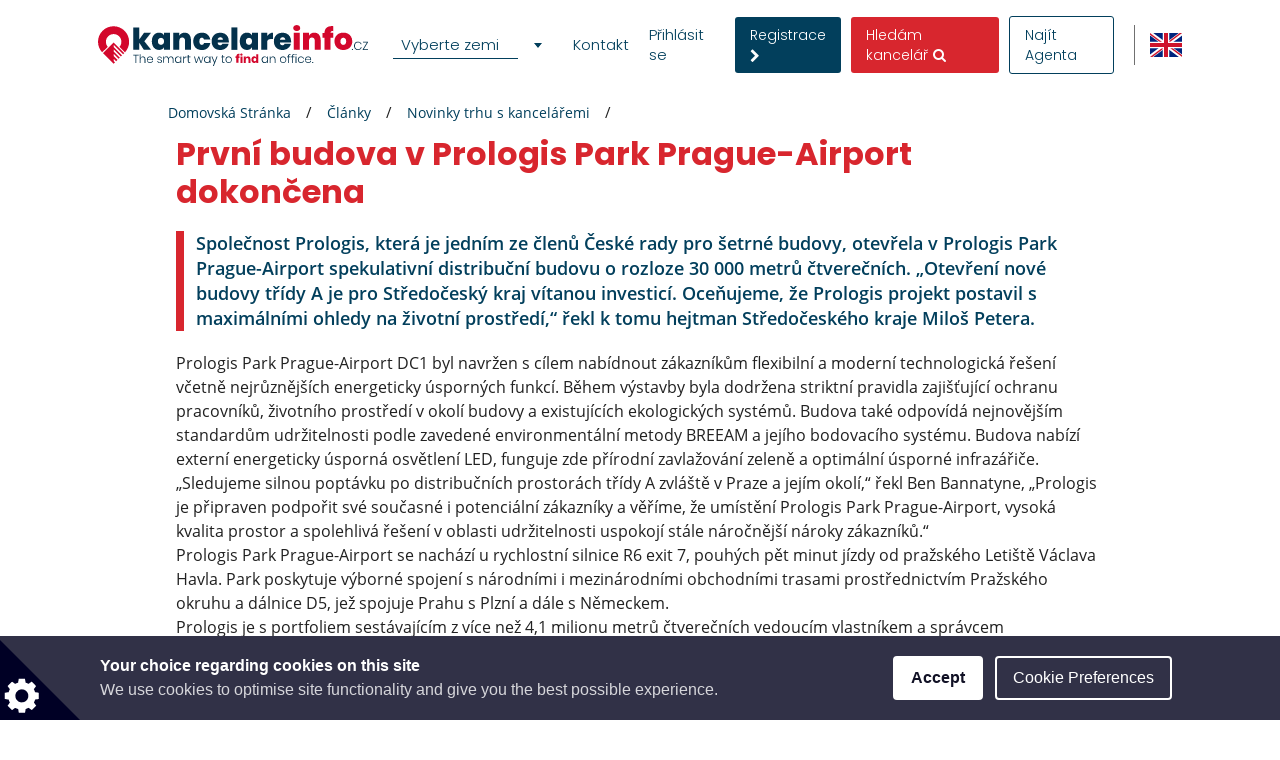

--- FILE ---
content_type: text/html; charset=utf-8
request_url: https://www.google.com/recaptcha/api2/anchor?ar=1&k=6LcHCuMZAAAAAL9nsJsX_rLXWwcp7oGhaPj1Qq3N&co=aHR0cHM6Ly93d3cua2FuY2VsYXJlaW5mby5jejo0NDM.&hl=cs&type=image&v=PoyoqOPhxBO7pBk68S4YbpHZ&theme=light&size=normal&anchor-ms=20000&execute-ms=30000&cb=84iplvftqhz7
body_size: 49394
content:
<!DOCTYPE HTML><html dir="ltr" lang="cs"><head><meta http-equiv="Content-Type" content="text/html; charset=UTF-8">
<meta http-equiv="X-UA-Compatible" content="IE=edge">
<title>reCAPTCHA</title>
<style type="text/css">
/* cyrillic-ext */
@font-face {
  font-family: 'Roboto';
  font-style: normal;
  font-weight: 400;
  font-stretch: 100%;
  src: url(//fonts.gstatic.com/s/roboto/v48/KFO7CnqEu92Fr1ME7kSn66aGLdTylUAMa3GUBHMdazTgWw.woff2) format('woff2');
  unicode-range: U+0460-052F, U+1C80-1C8A, U+20B4, U+2DE0-2DFF, U+A640-A69F, U+FE2E-FE2F;
}
/* cyrillic */
@font-face {
  font-family: 'Roboto';
  font-style: normal;
  font-weight: 400;
  font-stretch: 100%;
  src: url(//fonts.gstatic.com/s/roboto/v48/KFO7CnqEu92Fr1ME7kSn66aGLdTylUAMa3iUBHMdazTgWw.woff2) format('woff2');
  unicode-range: U+0301, U+0400-045F, U+0490-0491, U+04B0-04B1, U+2116;
}
/* greek-ext */
@font-face {
  font-family: 'Roboto';
  font-style: normal;
  font-weight: 400;
  font-stretch: 100%;
  src: url(//fonts.gstatic.com/s/roboto/v48/KFO7CnqEu92Fr1ME7kSn66aGLdTylUAMa3CUBHMdazTgWw.woff2) format('woff2');
  unicode-range: U+1F00-1FFF;
}
/* greek */
@font-face {
  font-family: 'Roboto';
  font-style: normal;
  font-weight: 400;
  font-stretch: 100%;
  src: url(//fonts.gstatic.com/s/roboto/v48/KFO7CnqEu92Fr1ME7kSn66aGLdTylUAMa3-UBHMdazTgWw.woff2) format('woff2');
  unicode-range: U+0370-0377, U+037A-037F, U+0384-038A, U+038C, U+038E-03A1, U+03A3-03FF;
}
/* math */
@font-face {
  font-family: 'Roboto';
  font-style: normal;
  font-weight: 400;
  font-stretch: 100%;
  src: url(//fonts.gstatic.com/s/roboto/v48/KFO7CnqEu92Fr1ME7kSn66aGLdTylUAMawCUBHMdazTgWw.woff2) format('woff2');
  unicode-range: U+0302-0303, U+0305, U+0307-0308, U+0310, U+0312, U+0315, U+031A, U+0326-0327, U+032C, U+032F-0330, U+0332-0333, U+0338, U+033A, U+0346, U+034D, U+0391-03A1, U+03A3-03A9, U+03B1-03C9, U+03D1, U+03D5-03D6, U+03F0-03F1, U+03F4-03F5, U+2016-2017, U+2034-2038, U+203C, U+2040, U+2043, U+2047, U+2050, U+2057, U+205F, U+2070-2071, U+2074-208E, U+2090-209C, U+20D0-20DC, U+20E1, U+20E5-20EF, U+2100-2112, U+2114-2115, U+2117-2121, U+2123-214F, U+2190, U+2192, U+2194-21AE, U+21B0-21E5, U+21F1-21F2, U+21F4-2211, U+2213-2214, U+2216-22FF, U+2308-230B, U+2310, U+2319, U+231C-2321, U+2336-237A, U+237C, U+2395, U+239B-23B7, U+23D0, U+23DC-23E1, U+2474-2475, U+25AF, U+25B3, U+25B7, U+25BD, U+25C1, U+25CA, U+25CC, U+25FB, U+266D-266F, U+27C0-27FF, U+2900-2AFF, U+2B0E-2B11, U+2B30-2B4C, U+2BFE, U+3030, U+FF5B, U+FF5D, U+1D400-1D7FF, U+1EE00-1EEFF;
}
/* symbols */
@font-face {
  font-family: 'Roboto';
  font-style: normal;
  font-weight: 400;
  font-stretch: 100%;
  src: url(//fonts.gstatic.com/s/roboto/v48/KFO7CnqEu92Fr1ME7kSn66aGLdTylUAMaxKUBHMdazTgWw.woff2) format('woff2');
  unicode-range: U+0001-000C, U+000E-001F, U+007F-009F, U+20DD-20E0, U+20E2-20E4, U+2150-218F, U+2190, U+2192, U+2194-2199, U+21AF, U+21E6-21F0, U+21F3, U+2218-2219, U+2299, U+22C4-22C6, U+2300-243F, U+2440-244A, U+2460-24FF, U+25A0-27BF, U+2800-28FF, U+2921-2922, U+2981, U+29BF, U+29EB, U+2B00-2BFF, U+4DC0-4DFF, U+FFF9-FFFB, U+10140-1018E, U+10190-1019C, U+101A0, U+101D0-101FD, U+102E0-102FB, U+10E60-10E7E, U+1D2C0-1D2D3, U+1D2E0-1D37F, U+1F000-1F0FF, U+1F100-1F1AD, U+1F1E6-1F1FF, U+1F30D-1F30F, U+1F315, U+1F31C, U+1F31E, U+1F320-1F32C, U+1F336, U+1F378, U+1F37D, U+1F382, U+1F393-1F39F, U+1F3A7-1F3A8, U+1F3AC-1F3AF, U+1F3C2, U+1F3C4-1F3C6, U+1F3CA-1F3CE, U+1F3D4-1F3E0, U+1F3ED, U+1F3F1-1F3F3, U+1F3F5-1F3F7, U+1F408, U+1F415, U+1F41F, U+1F426, U+1F43F, U+1F441-1F442, U+1F444, U+1F446-1F449, U+1F44C-1F44E, U+1F453, U+1F46A, U+1F47D, U+1F4A3, U+1F4B0, U+1F4B3, U+1F4B9, U+1F4BB, U+1F4BF, U+1F4C8-1F4CB, U+1F4D6, U+1F4DA, U+1F4DF, U+1F4E3-1F4E6, U+1F4EA-1F4ED, U+1F4F7, U+1F4F9-1F4FB, U+1F4FD-1F4FE, U+1F503, U+1F507-1F50B, U+1F50D, U+1F512-1F513, U+1F53E-1F54A, U+1F54F-1F5FA, U+1F610, U+1F650-1F67F, U+1F687, U+1F68D, U+1F691, U+1F694, U+1F698, U+1F6AD, U+1F6B2, U+1F6B9-1F6BA, U+1F6BC, U+1F6C6-1F6CF, U+1F6D3-1F6D7, U+1F6E0-1F6EA, U+1F6F0-1F6F3, U+1F6F7-1F6FC, U+1F700-1F7FF, U+1F800-1F80B, U+1F810-1F847, U+1F850-1F859, U+1F860-1F887, U+1F890-1F8AD, U+1F8B0-1F8BB, U+1F8C0-1F8C1, U+1F900-1F90B, U+1F93B, U+1F946, U+1F984, U+1F996, U+1F9E9, U+1FA00-1FA6F, U+1FA70-1FA7C, U+1FA80-1FA89, U+1FA8F-1FAC6, U+1FACE-1FADC, U+1FADF-1FAE9, U+1FAF0-1FAF8, U+1FB00-1FBFF;
}
/* vietnamese */
@font-face {
  font-family: 'Roboto';
  font-style: normal;
  font-weight: 400;
  font-stretch: 100%;
  src: url(//fonts.gstatic.com/s/roboto/v48/KFO7CnqEu92Fr1ME7kSn66aGLdTylUAMa3OUBHMdazTgWw.woff2) format('woff2');
  unicode-range: U+0102-0103, U+0110-0111, U+0128-0129, U+0168-0169, U+01A0-01A1, U+01AF-01B0, U+0300-0301, U+0303-0304, U+0308-0309, U+0323, U+0329, U+1EA0-1EF9, U+20AB;
}
/* latin-ext */
@font-face {
  font-family: 'Roboto';
  font-style: normal;
  font-weight: 400;
  font-stretch: 100%;
  src: url(//fonts.gstatic.com/s/roboto/v48/KFO7CnqEu92Fr1ME7kSn66aGLdTylUAMa3KUBHMdazTgWw.woff2) format('woff2');
  unicode-range: U+0100-02BA, U+02BD-02C5, U+02C7-02CC, U+02CE-02D7, U+02DD-02FF, U+0304, U+0308, U+0329, U+1D00-1DBF, U+1E00-1E9F, U+1EF2-1EFF, U+2020, U+20A0-20AB, U+20AD-20C0, U+2113, U+2C60-2C7F, U+A720-A7FF;
}
/* latin */
@font-face {
  font-family: 'Roboto';
  font-style: normal;
  font-weight: 400;
  font-stretch: 100%;
  src: url(//fonts.gstatic.com/s/roboto/v48/KFO7CnqEu92Fr1ME7kSn66aGLdTylUAMa3yUBHMdazQ.woff2) format('woff2');
  unicode-range: U+0000-00FF, U+0131, U+0152-0153, U+02BB-02BC, U+02C6, U+02DA, U+02DC, U+0304, U+0308, U+0329, U+2000-206F, U+20AC, U+2122, U+2191, U+2193, U+2212, U+2215, U+FEFF, U+FFFD;
}
/* cyrillic-ext */
@font-face {
  font-family: 'Roboto';
  font-style: normal;
  font-weight: 500;
  font-stretch: 100%;
  src: url(//fonts.gstatic.com/s/roboto/v48/KFO7CnqEu92Fr1ME7kSn66aGLdTylUAMa3GUBHMdazTgWw.woff2) format('woff2');
  unicode-range: U+0460-052F, U+1C80-1C8A, U+20B4, U+2DE0-2DFF, U+A640-A69F, U+FE2E-FE2F;
}
/* cyrillic */
@font-face {
  font-family: 'Roboto';
  font-style: normal;
  font-weight: 500;
  font-stretch: 100%;
  src: url(//fonts.gstatic.com/s/roboto/v48/KFO7CnqEu92Fr1ME7kSn66aGLdTylUAMa3iUBHMdazTgWw.woff2) format('woff2');
  unicode-range: U+0301, U+0400-045F, U+0490-0491, U+04B0-04B1, U+2116;
}
/* greek-ext */
@font-face {
  font-family: 'Roboto';
  font-style: normal;
  font-weight: 500;
  font-stretch: 100%;
  src: url(//fonts.gstatic.com/s/roboto/v48/KFO7CnqEu92Fr1ME7kSn66aGLdTylUAMa3CUBHMdazTgWw.woff2) format('woff2');
  unicode-range: U+1F00-1FFF;
}
/* greek */
@font-face {
  font-family: 'Roboto';
  font-style: normal;
  font-weight: 500;
  font-stretch: 100%;
  src: url(//fonts.gstatic.com/s/roboto/v48/KFO7CnqEu92Fr1ME7kSn66aGLdTylUAMa3-UBHMdazTgWw.woff2) format('woff2');
  unicode-range: U+0370-0377, U+037A-037F, U+0384-038A, U+038C, U+038E-03A1, U+03A3-03FF;
}
/* math */
@font-face {
  font-family: 'Roboto';
  font-style: normal;
  font-weight: 500;
  font-stretch: 100%;
  src: url(//fonts.gstatic.com/s/roboto/v48/KFO7CnqEu92Fr1ME7kSn66aGLdTylUAMawCUBHMdazTgWw.woff2) format('woff2');
  unicode-range: U+0302-0303, U+0305, U+0307-0308, U+0310, U+0312, U+0315, U+031A, U+0326-0327, U+032C, U+032F-0330, U+0332-0333, U+0338, U+033A, U+0346, U+034D, U+0391-03A1, U+03A3-03A9, U+03B1-03C9, U+03D1, U+03D5-03D6, U+03F0-03F1, U+03F4-03F5, U+2016-2017, U+2034-2038, U+203C, U+2040, U+2043, U+2047, U+2050, U+2057, U+205F, U+2070-2071, U+2074-208E, U+2090-209C, U+20D0-20DC, U+20E1, U+20E5-20EF, U+2100-2112, U+2114-2115, U+2117-2121, U+2123-214F, U+2190, U+2192, U+2194-21AE, U+21B0-21E5, U+21F1-21F2, U+21F4-2211, U+2213-2214, U+2216-22FF, U+2308-230B, U+2310, U+2319, U+231C-2321, U+2336-237A, U+237C, U+2395, U+239B-23B7, U+23D0, U+23DC-23E1, U+2474-2475, U+25AF, U+25B3, U+25B7, U+25BD, U+25C1, U+25CA, U+25CC, U+25FB, U+266D-266F, U+27C0-27FF, U+2900-2AFF, U+2B0E-2B11, U+2B30-2B4C, U+2BFE, U+3030, U+FF5B, U+FF5D, U+1D400-1D7FF, U+1EE00-1EEFF;
}
/* symbols */
@font-face {
  font-family: 'Roboto';
  font-style: normal;
  font-weight: 500;
  font-stretch: 100%;
  src: url(//fonts.gstatic.com/s/roboto/v48/KFO7CnqEu92Fr1ME7kSn66aGLdTylUAMaxKUBHMdazTgWw.woff2) format('woff2');
  unicode-range: U+0001-000C, U+000E-001F, U+007F-009F, U+20DD-20E0, U+20E2-20E4, U+2150-218F, U+2190, U+2192, U+2194-2199, U+21AF, U+21E6-21F0, U+21F3, U+2218-2219, U+2299, U+22C4-22C6, U+2300-243F, U+2440-244A, U+2460-24FF, U+25A0-27BF, U+2800-28FF, U+2921-2922, U+2981, U+29BF, U+29EB, U+2B00-2BFF, U+4DC0-4DFF, U+FFF9-FFFB, U+10140-1018E, U+10190-1019C, U+101A0, U+101D0-101FD, U+102E0-102FB, U+10E60-10E7E, U+1D2C0-1D2D3, U+1D2E0-1D37F, U+1F000-1F0FF, U+1F100-1F1AD, U+1F1E6-1F1FF, U+1F30D-1F30F, U+1F315, U+1F31C, U+1F31E, U+1F320-1F32C, U+1F336, U+1F378, U+1F37D, U+1F382, U+1F393-1F39F, U+1F3A7-1F3A8, U+1F3AC-1F3AF, U+1F3C2, U+1F3C4-1F3C6, U+1F3CA-1F3CE, U+1F3D4-1F3E0, U+1F3ED, U+1F3F1-1F3F3, U+1F3F5-1F3F7, U+1F408, U+1F415, U+1F41F, U+1F426, U+1F43F, U+1F441-1F442, U+1F444, U+1F446-1F449, U+1F44C-1F44E, U+1F453, U+1F46A, U+1F47D, U+1F4A3, U+1F4B0, U+1F4B3, U+1F4B9, U+1F4BB, U+1F4BF, U+1F4C8-1F4CB, U+1F4D6, U+1F4DA, U+1F4DF, U+1F4E3-1F4E6, U+1F4EA-1F4ED, U+1F4F7, U+1F4F9-1F4FB, U+1F4FD-1F4FE, U+1F503, U+1F507-1F50B, U+1F50D, U+1F512-1F513, U+1F53E-1F54A, U+1F54F-1F5FA, U+1F610, U+1F650-1F67F, U+1F687, U+1F68D, U+1F691, U+1F694, U+1F698, U+1F6AD, U+1F6B2, U+1F6B9-1F6BA, U+1F6BC, U+1F6C6-1F6CF, U+1F6D3-1F6D7, U+1F6E0-1F6EA, U+1F6F0-1F6F3, U+1F6F7-1F6FC, U+1F700-1F7FF, U+1F800-1F80B, U+1F810-1F847, U+1F850-1F859, U+1F860-1F887, U+1F890-1F8AD, U+1F8B0-1F8BB, U+1F8C0-1F8C1, U+1F900-1F90B, U+1F93B, U+1F946, U+1F984, U+1F996, U+1F9E9, U+1FA00-1FA6F, U+1FA70-1FA7C, U+1FA80-1FA89, U+1FA8F-1FAC6, U+1FACE-1FADC, U+1FADF-1FAE9, U+1FAF0-1FAF8, U+1FB00-1FBFF;
}
/* vietnamese */
@font-face {
  font-family: 'Roboto';
  font-style: normal;
  font-weight: 500;
  font-stretch: 100%;
  src: url(//fonts.gstatic.com/s/roboto/v48/KFO7CnqEu92Fr1ME7kSn66aGLdTylUAMa3OUBHMdazTgWw.woff2) format('woff2');
  unicode-range: U+0102-0103, U+0110-0111, U+0128-0129, U+0168-0169, U+01A0-01A1, U+01AF-01B0, U+0300-0301, U+0303-0304, U+0308-0309, U+0323, U+0329, U+1EA0-1EF9, U+20AB;
}
/* latin-ext */
@font-face {
  font-family: 'Roboto';
  font-style: normal;
  font-weight: 500;
  font-stretch: 100%;
  src: url(//fonts.gstatic.com/s/roboto/v48/KFO7CnqEu92Fr1ME7kSn66aGLdTylUAMa3KUBHMdazTgWw.woff2) format('woff2');
  unicode-range: U+0100-02BA, U+02BD-02C5, U+02C7-02CC, U+02CE-02D7, U+02DD-02FF, U+0304, U+0308, U+0329, U+1D00-1DBF, U+1E00-1E9F, U+1EF2-1EFF, U+2020, U+20A0-20AB, U+20AD-20C0, U+2113, U+2C60-2C7F, U+A720-A7FF;
}
/* latin */
@font-face {
  font-family: 'Roboto';
  font-style: normal;
  font-weight: 500;
  font-stretch: 100%;
  src: url(//fonts.gstatic.com/s/roboto/v48/KFO7CnqEu92Fr1ME7kSn66aGLdTylUAMa3yUBHMdazQ.woff2) format('woff2');
  unicode-range: U+0000-00FF, U+0131, U+0152-0153, U+02BB-02BC, U+02C6, U+02DA, U+02DC, U+0304, U+0308, U+0329, U+2000-206F, U+20AC, U+2122, U+2191, U+2193, U+2212, U+2215, U+FEFF, U+FFFD;
}
/* cyrillic-ext */
@font-face {
  font-family: 'Roboto';
  font-style: normal;
  font-weight: 900;
  font-stretch: 100%;
  src: url(//fonts.gstatic.com/s/roboto/v48/KFO7CnqEu92Fr1ME7kSn66aGLdTylUAMa3GUBHMdazTgWw.woff2) format('woff2');
  unicode-range: U+0460-052F, U+1C80-1C8A, U+20B4, U+2DE0-2DFF, U+A640-A69F, U+FE2E-FE2F;
}
/* cyrillic */
@font-face {
  font-family: 'Roboto';
  font-style: normal;
  font-weight: 900;
  font-stretch: 100%;
  src: url(//fonts.gstatic.com/s/roboto/v48/KFO7CnqEu92Fr1ME7kSn66aGLdTylUAMa3iUBHMdazTgWw.woff2) format('woff2');
  unicode-range: U+0301, U+0400-045F, U+0490-0491, U+04B0-04B1, U+2116;
}
/* greek-ext */
@font-face {
  font-family: 'Roboto';
  font-style: normal;
  font-weight: 900;
  font-stretch: 100%;
  src: url(//fonts.gstatic.com/s/roboto/v48/KFO7CnqEu92Fr1ME7kSn66aGLdTylUAMa3CUBHMdazTgWw.woff2) format('woff2');
  unicode-range: U+1F00-1FFF;
}
/* greek */
@font-face {
  font-family: 'Roboto';
  font-style: normal;
  font-weight: 900;
  font-stretch: 100%;
  src: url(//fonts.gstatic.com/s/roboto/v48/KFO7CnqEu92Fr1ME7kSn66aGLdTylUAMa3-UBHMdazTgWw.woff2) format('woff2');
  unicode-range: U+0370-0377, U+037A-037F, U+0384-038A, U+038C, U+038E-03A1, U+03A3-03FF;
}
/* math */
@font-face {
  font-family: 'Roboto';
  font-style: normal;
  font-weight: 900;
  font-stretch: 100%;
  src: url(//fonts.gstatic.com/s/roboto/v48/KFO7CnqEu92Fr1ME7kSn66aGLdTylUAMawCUBHMdazTgWw.woff2) format('woff2');
  unicode-range: U+0302-0303, U+0305, U+0307-0308, U+0310, U+0312, U+0315, U+031A, U+0326-0327, U+032C, U+032F-0330, U+0332-0333, U+0338, U+033A, U+0346, U+034D, U+0391-03A1, U+03A3-03A9, U+03B1-03C9, U+03D1, U+03D5-03D6, U+03F0-03F1, U+03F4-03F5, U+2016-2017, U+2034-2038, U+203C, U+2040, U+2043, U+2047, U+2050, U+2057, U+205F, U+2070-2071, U+2074-208E, U+2090-209C, U+20D0-20DC, U+20E1, U+20E5-20EF, U+2100-2112, U+2114-2115, U+2117-2121, U+2123-214F, U+2190, U+2192, U+2194-21AE, U+21B0-21E5, U+21F1-21F2, U+21F4-2211, U+2213-2214, U+2216-22FF, U+2308-230B, U+2310, U+2319, U+231C-2321, U+2336-237A, U+237C, U+2395, U+239B-23B7, U+23D0, U+23DC-23E1, U+2474-2475, U+25AF, U+25B3, U+25B7, U+25BD, U+25C1, U+25CA, U+25CC, U+25FB, U+266D-266F, U+27C0-27FF, U+2900-2AFF, U+2B0E-2B11, U+2B30-2B4C, U+2BFE, U+3030, U+FF5B, U+FF5D, U+1D400-1D7FF, U+1EE00-1EEFF;
}
/* symbols */
@font-face {
  font-family: 'Roboto';
  font-style: normal;
  font-weight: 900;
  font-stretch: 100%;
  src: url(//fonts.gstatic.com/s/roboto/v48/KFO7CnqEu92Fr1ME7kSn66aGLdTylUAMaxKUBHMdazTgWw.woff2) format('woff2');
  unicode-range: U+0001-000C, U+000E-001F, U+007F-009F, U+20DD-20E0, U+20E2-20E4, U+2150-218F, U+2190, U+2192, U+2194-2199, U+21AF, U+21E6-21F0, U+21F3, U+2218-2219, U+2299, U+22C4-22C6, U+2300-243F, U+2440-244A, U+2460-24FF, U+25A0-27BF, U+2800-28FF, U+2921-2922, U+2981, U+29BF, U+29EB, U+2B00-2BFF, U+4DC0-4DFF, U+FFF9-FFFB, U+10140-1018E, U+10190-1019C, U+101A0, U+101D0-101FD, U+102E0-102FB, U+10E60-10E7E, U+1D2C0-1D2D3, U+1D2E0-1D37F, U+1F000-1F0FF, U+1F100-1F1AD, U+1F1E6-1F1FF, U+1F30D-1F30F, U+1F315, U+1F31C, U+1F31E, U+1F320-1F32C, U+1F336, U+1F378, U+1F37D, U+1F382, U+1F393-1F39F, U+1F3A7-1F3A8, U+1F3AC-1F3AF, U+1F3C2, U+1F3C4-1F3C6, U+1F3CA-1F3CE, U+1F3D4-1F3E0, U+1F3ED, U+1F3F1-1F3F3, U+1F3F5-1F3F7, U+1F408, U+1F415, U+1F41F, U+1F426, U+1F43F, U+1F441-1F442, U+1F444, U+1F446-1F449, U+1F44C-1F44E, U+1F453, U+1F46A, U+1F47D, U+1F4A3, U+1F4B0, U+1F4B3, U+1F4B9, U+1F4BB, U+1F4BF, U+1F4C8-1F4CB, U+1F4D6, U+1F4DA, U+1F4DF, U+1F4E3-1F4E6, U+1F4EA-1F4ED, U+1F4F7, U+1F4F9-1F4FB, U+1F4FD-1F4FE, U+1F503, U+1F507-1F50B, U+1F50D, U+1F512-1F513, U+1F53E-1F54A, U+1F54F-1F5FA, U+1F610, U+1F650-1F67F, U+1F687, U+1F68D, U+1F691, U+1F694, U+1F698, U+1F6AD, U+1F6B2, U+1F6B9-1F6BA, U+1F6BC, U+1F6C6-1F6CF, U+1F6D3-1F6D7, U+1F6E0-1F6EA, U+1F6F0-1F6F3, U+1F6F7-1F6FC, U+1F700-1F7FF, U+1F800-1F80B, U+1F810-1F847, U+1F850-1F859, U+1F860-1F887, U+1F890-1F8AD, U+1F8B0-1F8BB, U+1F8C0-1F8C1, U+1F900-1F90B, U+1F93B, U+1F946, U+1F984, U+1F996, U+1F9E9, U+1FA00-1FA6F, U+1FA70-1FA7C, U+1FA80-1FA89, U+1FA8F-1FAC6, U+1FACE-1FADC, U+1FADF-1FAE9, U+1FAF0-1FAF8, U+1FB00-1FBFF;
}
/* vietnamese */
@font-face {
  font-family: 'Roboto';
  font-style: normal;
  font-weight: 900;
  font-stretch: 100%;
  src: url(//fonts.gstatic.com/s/roboto/v48/KFO7CnqEu92Fr1ME7kSn66aGLdTylUAMa3OUBHMdazTgWw.woff2) format('woff2');
  unicode-range: U+0102-0103, U+0110-0111, U+0128-0129, U+0168-0169, U+01A0-01A1, U+01AF-01B0, U+0300-0301, U+0303-0304, U+0308-0309, U+0323, U+0329, U+1EA0-1EF9, U+20AB;
}
/* latin-ext */
@font-face {
  font-family: 'Roboto';
  font-style: normal;
  font-weight: 900;
  font-stretch: 100%;
  src: url(//fonts.gstatic.com/s/roboto/v48/KFO7CnqEu92Fr1ME7kSn66aGLdTylUAMa3KUBHMdazTgWw.woff2) format('woff2');
  unicode-range: U+0100-02BA, U+02BD-02C5, U+02C7-02CC, U+02CE-02D7, U+02DD-02FF, U+0304, U+0308, U+0329, U+1D00-1DBF, U+1E00-1E9F, U+1EF2-1EFF, U+2020, U+20A0-20AB, U+20AD-20C0, U+2113, U+2C60-2C7F, U+A720-A7FF;
}
/* latin */
@font-face {
  font-family: 'Roboto';
  font-style: normal;
  font-weight: 900;
  font-stretch: 100%;
  src: url(//fonts.gstatic.com/s/roboto/v48/KFO7CnqEu92Fr1ME7kSn66aGLdTylUAMa3yUBHMdazQ.woff2) format('woff2');
  unicode-range: U+0000-00FF, U+0131, U+0152-0153, U+02BB-02BC, U+02C6, U+02DA, U+02DC, U+0304, U+0308, U+0329, U+2000-206F, U+20AC, U+2122, U+2191, U+2193, U+2212, U+2215, U+FEFF, U+FFFD;
}

</style>
<link rel="stylesheet" type="text/css" href="https://www.gstatic.com/recaptcha/releases/PoyoqOPhxBO7pBk68S4YbpHZ/styles__ltr.css">
<script nonce="aG_CJcLQ3UZvVZt31NZSlw" type="text/javascript">window['__recaptcha_api'] = 'https://www.google.com/recaptcha/api2/';</script>
<script type="text/javascript" src="https://www.gstatic.com/recaptcha/releases/PoyoqOPhxBO7pBk68S4YbpHZ/recaptcha__cs.js" nonce="aG_CJcLQ3UZvVZt31NZSlw">
      
    </script></head>
<body><div id="rc-anchor-alert" class="rc-anchor-alert"></div>
<input type="hidden" id="recaptcha-token" value="[base64]">
<script type="text/javascript" nonce="aG_CJcLQ3UZvVZt31NZSlw">
      recaptcha.anchor.Main.init("[\x22ainput\x22,[\x22bgdata\x22,\x22\x22,\[base64]/[base64]/[base64]/[base64]/[base64]/[base64]/[base64]/[base64]/[base64]/[base64]\\u003d\x22,\[base64]\\u003d\x22,\[base64]/woZFwqB4TVsTwpIBAMOwM8OVwo5jw7XClcO8w6MeKx3DkcOxw6HCgVDDnMKNMcOLw5DDp8Obw63Dv8KDw5vDmRExDnQZK8OaQQ3DjgXCrn4gd3EaeMO3woLDtcKTVsKUw5MbJcKEPcKJwpZpwq0lSsKTw6IkwqvCnn8Gd2A/wpXCmGnDnMKAE3HCgcKEwpQmwrLCgyrDjzsVw6c1IcK/wpF8wrYSBU/CtcKFw5hywp3DmAzCmFFYMxvDjcOMAj4Jwq0MwqhRRRHDrDbDjsK8wrsHw53Dql4Yw4EDwqBmElLCicKhwrQuwoIzwqB/w7Fqw7hLwpk/RiokwqTCjSjDp8KmwrLDi08FN8KDw6vDoMKAGm0zORrDmcK4TgLDp8OQRsObw73CgjVQXcKewpIMJ8ODw7N0c8KoI8KzREhZwoDDlcOdwoHCoGoKwo5wwr7CthHDmsKCQHFEw5x0w4lgWxTDkcOCZ2/CoR41wrt2w5sdasOeZwU2w6DChMK5EcKPw6MYw7FNWjgmVh/DjH4ALMO1QB/Ds8OxR8K3f1UwB8OqHcOhw63Drm3DvsOAwpMVw61vCV96w4fChS0QbcO9wqkcwqbCp8KEKmEawprDlxhIw6rDnjJfAFbCnVrDv8OLYm4Kw4/[base64]/Cq3XDgAkXw6dlw6nDicKmwqXCk8Khw5XDj2LCqcKbKRHCisOxJcKcwqcCO8KbaMOBw6p9w5oTGS/[base64]/Cr8OdwrnDvi9vw57CicK9w4IvNcOdYMO5wovDoynCtl/DihIpZMKqXlbDpB4uPMKyw6tAw5lWeMKEbzImw7bDhzp0UiMdw4bClcOHKy7CuMOewofDj8Kdw7A7GVRBwoHCuMO4w7FxI8Ocw4bDlMOHL8Klw7nDosKawr3CqGMIHMKEw4V3w5hYFMK1wqfCssKsCQDCssOlcA/CrcKDDBTChcKWwpbCgF3DkiDChMOIwqhvw6fCsMOUJ0vDgBzCiVDDusOxwpvDlR/DhH0ow4seGsOSdMOQw4LDgxvDiBDDhzjDvCxdLXM2wp0dwq7CsAEdYMOnA8OIw6N1UQ1Qwr4jflDDlQ/DkMOzw5zDo8K4woYgwo18w7xBUMOswowRwoLDmcKvw7gDw4zClcKXfMO5WcOeLMOBHAwPwpcyw7p/EMO/[base64]/CvD/CmzJCG8KON8O1JMOXVMKFw7I3EcKcahJmw5ttYMKIwp7DrkoKQEMkcW8aw5HDlsKfw5ccVsOVEj8UUxxeWMK/[base64]/CosK6TcKuQXEQdsOHw7VrwplebMOpOHVqwpDDjkRxIsKNIAjDj2rDlsOYwqjCnHdcP8KQHMKnLVTDrMOkCAzCg8OvemzCt8KzSTnDiMKdeQrCnA/DhSLCnAzDj1XDriIJwpjCjsOlVcKTw5ERwqlbwrzCjMKMFXtwawtSwpjDrMKqw5Yfw4zCl17ChjkNPkTCnsKZWEPCpcK1BR/DrcKLZwjDhijDgsKVDS/[base64]/HQ4kw7xzEMOHKwgfw4LDrMKcXFbCl8KhIU99T8KkbcOQEk/DjD4Fw7VCMm3DkBsACmLCv8K2CsKHw7/DnU8Ow5QBw5sZw6HDpzM2wrnDscO/w7hgwoPDqcKVwq8VU8OnwqPDuCY8ecK/NsO9LAMOw58CVjHDqMKnYsKfw55LasKNBCfDj0vCicKFwo7ChsKlwoh0J8KOX8KOwqbDj8K0w75Ow53DghbCi8KuwoMJUWFnLAhNwq/ClsKdd8OiAcKuHRDDnSTDrMKqw6ILwrMkJ8O2czNMw7vDjsKFT2liVT/Cj8KZPCXDmEBjSMOSP8OeXyshwrzDj8O5wqvDhg4HHsOYw7DCmMK0w4tUw4o7w4N0w6LCkMOkf8K/[base64]/DpxxJw5Z2wqQqT8KcChDDgcKMw6XCjmfDg8O5wpXCmMOuYzsHw6zChMK5wpjDk0lbw4dBUcKLw6ZpCMKEwo1XwpJKWHJ8QUXDthRffkdMw6s9wrnDuMKrw5bDnhtKw45JwrkTJ3FwwrLDisOPd8O6c8KaS8KmUEQ4wpYlwo3DvEPCji/DrEljL8Odwr4qEMOTw7QpwoLDrRHDt0AUwo/[base64]/CpnMDw4DCt3PChMK0Kn/DncK5ecOrd8KcwoHDkcKvK2JXw63DgQQqHMKJwrBXMAvDixwjw6pKMUgdw7/CpUV+wrbDm8OYW8OywqvCmi7CviUzwobCkztQd2V/DwPClzptDMKPZwHDlsKjwo90YHJ3wo0tw70MCGbCgsKffkNRL1cXwqbCjcOSNXfCn2HDpzgCVsO0RcOtwoYwwqLCgsOtw7LCscOgw68nMsKfwrFrFMKNw7zCp1jCjMOLwr3Chk59w6zChkjCjivCh8OKXwzDhFNow7zCqAsAw4HDnsOrw77Dui/CusO4w4hHwrzDq3vCpsKnAwU6w5fDpGbDosOsWcKiY8KvGTPCqV1BVMKTeMOJOQzCocOIw401HCfDoxkKR8KJw4fDvMK1J8OBKMOkOMKQw6rCpk/DpU/Cp8KQbsK7wq4lwprDuT5Md1LDi0rCsFx/[base64]/Ci1DDtwPCjAPDicOoA8ONM8K2d8O3wpHDhsOJKHPClGhBwoYJwrMww5/Cm8K8wod5wrnCrnQ9Kns/w6MMw4/DvB3CpmpVwoDClSZcK2TDkFVEwoDCrCzDvcOBQGMmM8OTw6jCi8Ktw7RYFcKUw6/DiC7CpyLCuXsTw502Yl8kw4E3wpMEw581OcKwdCbDksORQhfDhEbCnj/DlcKYZCcTw7nCtsOoeALDhsKeYMKOwrwaVcO5w6EqZFsgahcnw5TCssOLVsKPw5PDvsObUsOsw6pvDcOXCULCu2fDo2rCmMOPwq/Chw9Fw5JsP8KnGsKCOMKZNsOHcCnDo8KPwoxqJAnCsFpuw4zDkzMiwqsYRF8Sw5gVw7d+w6PCkMK6asOwWBwJwq8lN8Klwo7Cu8OQZXzDq2wRw6cdw6DDvsOaQkTDjsO4eGXDkMKzw7jCgMOLw7/Dt8KtQsORJH/[base64]/[base64]/wobDnMKgwrfDsmXDiXQ3PMK8W0LDtsK5w7IVwo/[base64]/Di3HCmEjCq8KqKn3CvsKfEDUlwq3CvXbCtsK4wpzDjBLCrQ0mw6h8a8OBSHUiwoQwH3TCm8Olw4NQw5V1XinDrERMwoouwpTDhGDDucKOw7ZAMjjDg2bCu8K+KMKiw6Nrw4kAZMKww7PCmg3DlRDDvMKNRMOfS3TDqEcpP8O0Yw8EwpvClcO+VizDgsKRw4dbSS/DqcKRw4jDhsO5w4JVHUnCtFPCh8KqNyxPCMOFJMK7w47Dt8KLGVEDwoAEw4/CgMOKdMK3AcKkwqImZijDs2A1ZsOFw5Vcw6zDkMOqasKawqrDr3JZRTnDhMKDw6nDqh/DvcOOTcO+BcOhGDnDtsOnwq/Du8OqwqbCs8K/MgzCsih2w4B3WsKFI8K5TAHChHctewBXwoLClxIobTJZT8KVBcKzwoY4wq1sfMKMGzPDknfDl8KcSlTDnxB+PMK4wpnCtnDDoMKgw6VBaxzCicKww5nDm3YTw5PDtHDDncOWw5LCkQDDtEzDh8OVw7N+XMKRMMKowr14eQ/DghR3cMKvwq89worClCbDiUbCvMOiwpXDtxfCscKDw4HCtMKHZyMQA8OYwqrDqMK2Vk/ChXHDosKrAlnCssKxTMOBwpzDrmfCjcONw6/CuAdxw4QDw6PCkMONwpvCkEZXVB/DkFfDhcKpfsKLMDt+OhFpfcKxwot3wqDCp3FTw4pVwpRuMUt8w5gfGx7DgUPDtR9/wpFow7jDosKHQcKmJSgxwpTClcOyOSx7wqAMw5hSVzfDrMOXw7UIQsKow5zDtmdFDcOYw6nCpUBSwrhnDMOCUFXCk3zCm8KRw654w7TCssKIwo7Ck8KaTlzDoMKRwp4XG8Obw6PChmEPwrMgM1oEwq5cw73ChsKrNzcWw41Gw47Dr8KiKMKRw5RQw60sJsK/[base64]/Ry/DhUzDrwNiwpPDh8KTRhTDu1weKMOvwr7DnmTDscO9wrFLwoB/CE9zI1BWwonCicOSwqIcFVzDhELCjMOEw7XCjDTCrcOOfibDocKZZsKzacKEw7/[base64]/DpsKFwrwUw4bDkMOoRcKGwojDoMODOcKdbsOMw7IuwrXDv3tzLVzCrBItRkfDjcObwozCh8Obw5nCvMKewozDpU89w7HDhcKrwqbDqydxcMKEWjEbfg3DgC/CnXrCrsKydsO8ZQA1DcOBw550asKMMMObwr8eB8KlwpfDpcK7woQzRHV9b3EuwqbDvQICQcOcfVTDgsOVSVDDkQvCscOGw4EKwqbDocOkwrUCWcKYw4EvwpTCt0rCh8OZw44/fcOfJzrDtcOIViFFwr1WQynClcKmwqnCgsKPwq5dTMO7YQ8zw483wphSw67DkloNAsOUw7HDssK8w6DCi8Klw5LDiRkUw7/CvsO9w6wlAMKrwpMiw5fDtGfDhMOgwq7CjiQTw71mw7rDoRbCtMO/woN8U8Knwp3Dp8OjaiPCghFZwqzCn2xcRsODwpQFQH7Di8KGQ2vCtcOnCcKuNsOQAMKSCmvDpcODwqXCn8Kow77Cvy1Pw4xkw49Twr0xV8O+wrkMeVTCksO+OUbCtBV8PhomERLDsMOXwpnDpcO6wo/[base64]/Dn8KpwrxpwrFHLlA9Y8KtwqPDlTtuw4rDgMK1PsK7w67CmsOTwr/DhsOPw6DCtcK7wrXDkg7DqDTCpcKZwop5dMOTwpsqNWDDoggcPj/DkcOpacK+dsOiw4fDjwhkdsKHCW/Dm8KcAsO6w6tDw5tkw69XH8Kdw5ZZdcOWVi9iwptow5HDghfDvlhvD37CkmbDtSh7w6kOwofCrHYMw7jDvMKmwrh+Bl/[base64]/[base64]/Drw0bwpN/QShfwphFw6RXX8ObM8ObwpzCoMKew6gMw5HCqMOKwpjDiMOedBvDtCnDkjATLT18XBrCiMOtcMK2RMKoNMOkCcODb8OcEcOTw6HCgRkve8OHdF4Gw7/CkhrCjMOzwrnCmT/DoA19w4M/w5PDpEYKwpXCjMK3wqrCs03DtFzDjBbCnWIhw7fComoQCMKtXivDu8OrHsOZw7rCizRLfsKFIwTCh2bCoDcaw5Nqw67CgSbDgnjDnX/[base64]/wpRiwokMwpsUZxhew7Q5wrgAwr3DpwHCqmBQBwZuwrzDsAxqw6TDgsKiw5zDpy0WMcK1w6Uhw7bCrsOeasOFEibCvz3CnEDCiCQlw7p+wr3CsBBYZ8O1XcO/dMK9w4oPNyRnCgHDucOFWH4zwqXCrUXCpDPDgMOVZ8OPwqojwphlwpo/w7jCpXnChgtWbRsubj/CmTDDlE/DvR9ELsOTw6xTw4TDkxjCrcKmwqLDocKaSUvChMKtwow6w67CrcKowq5PV8KLRMO6wo7CmMO+w5BBw5kDKsKbwrnCnMKYLMKzw7YVPsKjwpB+aRDDqhbDk8ODM8OudMOmw6/Dtho2T8OqQsOAwrx8w7xvw7MLw7NmM8OLUkrChHt9w5pHQF1DUmXClcKcwoQzYMOCw6HCucO/w4teBwJaMcOqw5FGw5sFFwUBH1/CmMKIHELDqsO/w5waCzbCksK2wq3CuGXCizzDicKKbjXDoiU0DlDCqMOZwp/CksKJS8KLEU1Swrc6w63CrMOSw7bDmQdDdVlGOwlGw4N6w5E5w5pSB8K6w5d7w6V0wprDnMKAQMKcAmxpYS7CjcOrwo1RU8KVwqoIXsKtw6NNHcO4VsOeccKoXcKXwozDugrDuMK4YWFzQcONw6N/wq/DrhBKWMKtwpQwIlnCo3w9IjgLRnTDtcKfw6DClFfDl8Kfw4M+w4YGwqt2LMOfw60pw4IEwrrDqX9dB8Klw44yw6wIwqfChHQ0CVjCtMOPVzRLw6/[base64]/NMKPw67Dihp3w6sWw5wVwp/DmW3CnsOqc8OSB8OiUcOLWMOOP8KlwqTDsH/Dv8OOw5vCsmfDqVDChzXDgjvDhMOOwopBE8OhPsOBEMKqw6RBw4sfwrAxw4BUw7gBwqU3BmVZDsKZwrs0w57CtCorHy0gw7TCpUN/w4Yfw4YOwpfCvsOmw5HDiAlLw4tMJMKMGsOWScK2JMKISV7DiyJfbBx4w77CpcKtX8OkMBXDq8KOX8Kowqh2wonDsVLCgMO4wr/CkRPCqsKMwoTDuXbDrULCvsO+w6XDh8K7HMOXB8KFw6VqG8KSwoAow7HCocKkc8OMwobDlUt3wonDhywgw69fwp7Cjh4Nwo/DrsOVw7B5JcK2bcOaVzzCsS5KW3h1P8O2e8Kfw5MEPRLDkBzCj0XDhMOkwqHDkQItwq7Dj1rClzHCjMK5LcOFcsKXwrXDvMOTbMKBw5vDjcKqLcKDwrBowrYoG8KcN8KIUcObw40veE/CvsOfw4/DhWF+NkbCq8OVd8ONwod8H8Kpw5bDscKdwpHCu8KcwpXCmBfCvcKHYcKzC8KYc8OWwogNDcOswoMGw7tOw7tLCWrDnMKKGcOfAxbDhcKPw7nDh3wwwqw4cHICwoLDkDDCvMOGwokfwowiD3jCpcKrcMO+TgYpOsOSw7bCm2HDhXLDq8KBdcOow5Fuw4/[base64]/NMO6w4LDiSnCgG7CiRNlwr5pw6PDpX0gLBJ4Y8KnfzNbw7nCsnXCisKrw5p0wpLCpMKYw5DCvcKVw7s6wqfCtV5Ow7fCiMKkw6vCtsOZw43DsjQjwphxw4TDpsOgwr3DsEvCucOww7VoFANZOl/DtG1vVBfDkD/DjBNZW8OHwrHDmCjDkQJcBMODwoMQAsK7DQLCrcKFwrlAPMOjOC3CvMO6wr/DosOQwqfCuTfCq1swcQkPw5jDu8O3FcKNXW9dNsK5w6V9w5nCkMOWwq7DscKGw57Do8K/NXTCjHM6wrFTw7rDmcKJYxjDvyhMwrMMw7nDn8OZw4zCrlMiw5XCqhU6woVrB0LDq8KIw5/CiMOIIBZSWUxHwrTCpcOIIwHDpF1gwrXDuHZawr/DlMKlZUjCpyXCh1XCuw3CncKCesKIwqogBsKIQcO2w5dIR8KmwoA6HcK/[base64]/[base64]/Dkm/DkcKrw78fw6MJEm3CoMKKw7LDrk/CmMKFXcKBEQ1+w7bCqyRBfSoGwotJw5HCiMKJwr7Do8OmwqvDpWrCnsKzw5gxw6s1w6gyMcKRw6nCmmLCtVXCkABIIsKFL8KmCk4mw441VcOEwoc5w4RoTsK0w7sqw48BUsONw5hbJcKpNMOdw6IUw6wMMcOHw4drbQ1AfVR0w7MSdTnDn0t1wofDon3DrsOBZw/ChcOXwqvDsMO7w4clw59xeScSGzVuf8Oow7lndFYVwp5xW8Kxw43DhcOmcDbDqsKWw6kbFgPCsi4CwpJ1wrgeMMKcw4fCuzAWXsO6w4kzwo3DsjzCksODKsK6HsKKMlLDuxXCm8Olw6/[base64]/Cr8O6E8ORwo3DpMKIaMOtwp7Cli5FVsKEwqEEwodZRFHDr17Cp8KUw53CjsKGw6DDuWsPw5/DoVgqwroZDDhNSMKmXcKyFsORwoTCqsKbwrfCoMKbIX9vw4NPA8KywrDDuVxkTcOXRcKgVcO8w4rDlcOZwqjCoT4Rb8KXbMKVXlskwp/CjcOQKsKoYMK5Qns8w6PDqQsDDhsCwpvCmAnDoMKYw4/DmVPCmcOPKWfDusKsDsKewo7CuEs+TsKtNsO/[base64]/RcKLV8OTw4PDt2rCvj/DusKhKMOYwq7CtT3CjVHCrhLCuR9sH8K2wpjCqioDwo5hw6PCtlpbXU83G18swoHDv2TDtMOaWhjCj8OBSAB7wrw5wqZdwoJ8wpHCvXk/w4fDri7CrMOgPEXChjAxwrnConIPJULDph0TaMKOSgTCnmMBwovDusKmwrouakTCu0cSN8K8L8Ksw5fDthXDu0XDlcOYB8Kww6zCtcO2w5tsGxjCqsKBSsKmw4h+KsODw6YdwrfCgMKgA8K3w5VNw5cUZMKJSn/[base64]/[base64]/DpsOmw4vClsK7w6LDunhWwqscCy7CtcK0w6lhLcK7QE9Nwod6N8KjwpXDlTgXwp7Dvn7DlsOkwqokPCDCm8Kdwr8eGRLDusOqXcOoScOjw54sw4N5MB/DtcK0JMOyFsOZKyTDh0suw77Cl8KHFFzChWrCkTR/w6/Dh3MbYMK9HcO/wqLDjQR3wpbClGbDjTjDulPDq2nDohTDr8KPwoQDb8KUfyXDhzbCoMK9XMOdSFzDokfCo17DgCDChsODNCtswqp9w43DusKrw4jDlmfCq8ORw6jClMOyXwvCvjDDj8OpPcK2W8ONQ8KyJcOQwrHDscO9w4wYIUfCinjCucO5EMORwr7CvsKDRlJ8fcK/w4MZRVscwqZOLCvCrMOWFMKQwoErVcKgw5sow5DDssOKw43DjMOPwpDCrcKQRmTCmzplworDsB7Cq13CvcKnDcKKw4NYGMKEw7dyWMOHw4JefF4qwotSwoPCs8O/w7PDj8KHHRQNcMKyw7/[base64]/DuEPCl0QGecO0VDVWwrvCs8KBw7zDo1d1wpMlwqrDqD7CoR3Cr8OCwqzCuC9gcMKVwojClQjCnT4Tw4dHwqTCgMK5EH5mw4MGwrHCr8O/w5FXATDDjMOGCsOaK8KIPj4+UD4yPcOew7g7GxfCrcKEQsKHIsKcwqvChcObwoBjNMOCKcKaZXd0XsKPZ8KwHsKKw6kRHMObwqvDu8O6ZH7DvXjDt8OIPsKcwooQw47DnMOmw77Cr8KMG0LCvsOmAWjDkcKow5DCqcK7TXTCu8KmccKtw6ozwo/Ct8KFZQPCjnp+WcK5woHCgQPCujxoa37DpcOzRHjDoGHCisOxESoPCX/DmQHCjcKOUT3Dm3XDt8OSeMObw6YUw5bDmMO8woEjw63CsAQewoLCuAHDtwLDqcO+wpw0UCXDqsOGw5/Cg0jDt8O+AcKAwqc8KMKdADHCvMKQwpnDg0PDgWRJwp56FHEXQHQNwpswwojCtVt0E8Onw5d0aMOiw6/ChsKqwqnDnBtSwoR2w60Cw5dGUiTDtQA8BMKMwrjDqAPChhtOKGPCpMO/GMOqwpXDg1DCjGlWwoYxw7zCiB/DmijCscO9NMOUwroyEETCvMOKPcOfdMOMfcO4SsKwO8Ohw6LCt3t5w4tPXBY5wqprwqJBPHF1LMK1AcOQw4/DssK0JG3CiBYXIyfDlC/[base64]/CqcK8w4/Cpz4CHsK6w7cEYw5wwrvDtzHDmCPCo8KXa0TCpgbCmMK+ThUBYxIvcMKYw4RTwpBWJw/DlUZuw6/CiAhCwozDpTLDssOvPQYRwoQKL30ow7wzbMKlQ8OEw5EzIMOiIgjCiUxoAhfDpcOgL8KUD3YdT1vDt8O3DxvCuFLCrSbDrW4OwqvDq8K+UcOaw6vDtcK/[base64]/CpQbDvMKZFWsEwr0Ew69Fw5ZCw6x9J8O3UsKGEMKCwoYgw61kw6vDpkQpwr8uwqbDqxHCngRYCAU9wphVIMK6w6PDp8OKwq/[base64]/dk3Dl8KuBSbCn8OdHsKUUgouEcOowqLDlMKiwrTDvXbDkcOXM8KHwrnDq8OsT8OfAsKsw4UNIE8AwpPCqRvDusKYWAzDownChlo0wpnCthlXe8KDwq/CrGbCgxdrw5kiw7fCiEzCsgLDoHDDl8K9KcOZw45JVcOeN1HDucOew7bCqHgQGcOrwoTDoizCilhoAsK0TF7DgcKRQyDCrAPDh8K9TcOVwql+BDzCtT/ChglLw5bDlHrDl8Onw7AvEDVoSwNDdhomGsOfw7gHV2nDj8Otw7XDhsOew6zDkTrDh8KAw7DCs8Onw7MQPXTDuHAdw7fDusO+NcOPw5jDhz/Cn207w5gUwplvdMK9wojCnMOOZjV1ASfDgDdJwrzDncKhw55YSWXDrmR7w59vZ8OLwpnChkEPw7o0ecOswo4jwrQGTi9hwocICzcAFBXCrMOAw5pzw7/DgV5oKMK3fcKGwp9DH1rCqSgew7YNEMOrw7RxOFnDlMO9wqw5CVIKwq7CunAIE1olwrx5dMO8bcKPPHB6V8ODLCPDhFHChDoqQA1bTMOKw7/Cq1BNw6ANLHIHwoZRY0fCkyvCmMO/a1lSUcOPGcOJwq4TwrHCo8KiYjNXw4LCjQ8swqkbe8OTKTBkYDQPd8KVw6jDv8ORwoXCj8Osw6Fhwr9tYhHDssK5NlDCrxAcwrRpUMOewq/[base64]/[base64]/Cs0XDocO3wo3Cg8Kjfg0BLMOGw7bCt8O4wo7CmMOrMj7CplfDn8OSa8KCw5pdwrXCtsOpwrtzw5J+eDUyw5fCnMOmDMORw4trwo/DlSbCsBXCpMO/w6jDoMOacMOCwrw2woXCq8OVwqZVwrLDmADDoxDDrkwWwo/CgW7CkjtvUsKmHsO7w5BLw6rDlsOyV8KRBkJTKsOgw73DrcOQw57DqMKHw73Ci8O3Z8KjRTnCq1XDi8OowoHDoMOTwonDlsKRL8OWw7sFaD9xG1bDhsOpF8O9w695w6glw7bDlMKmw6kMwobCmcKVS8OMw41uw6sdDsO/Uy3ClHLCnHR/w6XCv8K1OCTCkF87G0DCvMKWRsO7wpdEw63DgMOvAgdMZ8OpCU1gZsKzTjjDki51w53ChzR0w5rCtknCsSI5wrwdw6/[base64]/w4R0wrvDrV3DhBfDplXDpXU2dixVDcKeUxHCocOlwogsNsOOX8OHw5bCsTnCucOYDcKsw78xwolmPzQAw5J7wo49IsOXbsODfnFIwofDl8OXwojCq8OpDsOPw5rDksOCZMK9AgnDmA7DuQvCgXDDs8O/woTDosOVw67DiCwdYBQAVsKEw4DCklR8wrtGSjPDmgbCoMOlwpTCjRjDngTCucKVw7fDrcKPw4vDkgArUsOqasK0ABDDvEHDo0rDpMOtahLCsS9nwqVJw57CrsK9KFRewqgQw6/ChW3CgFbCpwvCosOUTBvCsm4vZ0oow6o7woLCgsOqTilYw44wam0nIHEaAH/DhsKCwrPDu3LDo1RsHQBGwo3Dj3TDvw7CrMOhGH/[base64]/Chys8VcOkcMKpDz5cAkPDg8K1w6bCnMK+wpR1wo/Dh8O2QSFywozCnWDCjsKuw6smHcKCwpTDqsOBBSDDrsKiZSPCjycJw7vDu2cmw7tXwogKw5oiw4TDrcOgNcKVw7N8QBMAXsOUwoZuw5MQdxVNBCvDrk7DtVx0w5zCnDcyNiA5wolfwovDqMK7IcONw7HDv8KPWMOiO8OPw4wZwq/CiRBcwrpQwqdaIcOLw4/DgsOTYl/CgcO4wolZYMKjwrvChsOBOMOxwq95QTTDkFkKw7zCoxzDi8OWFsOKLR5Tw7zCrjxlw7E/[base64]/Dm8OEw7whw6PDusODT8KBwqM0w6XDj8OmesOlJ8Khw43CuA3CrcOXIMKyw6xBwrMaZsKXwoAIwqIEwr3DhizDrjfDuFhufMKnR8KlN8KYw5hSQjsqO8OrchTCs31TW8Oxw6Y9IBBqwpfDkE/CqMKlTcKpw5rDjnHDtcKTw7XChDtSw6nClG3Ct8OJw7xCEcOPEsOPwrPCuyJKVMK1wrwfU8KGw5t/w54/LxYrwpPCpsOjwqAUWMOWw5bDiRxLXcOLw4kwcMK6wqRUBsKjwqTCj3bCmcOFT8OSC0zDtDsOw73CoULDgW8tw78iFg9wVT1aw5kMRjltw4jDoS1VF8O0asKVMjl/HB3DrcK0wohrwrHDlWdawo/Cgy5TOMKdS8KYRE/[base64]/DnsO5U0PDm8OnwpUgw5VXZ8O8fD0ab8OIAGlzw4RQwoEGw4jDoMO7wpoWFytuwq5/PcKSwpzCnkFnWgBIw5cVC2zCvcKawp1CwpoqwqfDhsKaw5IbwoVFwqbDiMKBw5rCtE/DnsO/dS82G11swq1nwrt1AMO0w6rDkXtcORfDusOSwpNrwokER8Kfw7RrQ1DCnD5WwoBxwqHCnTXDkAgbw4bDvVHCkCbCq8Oww7Q/Kykew7N/FcKme8K/w4HCoWzCnTPCvh/DnsKvw5fDssKyVsOUDsO9w4ZfwosUOSNKecOiKMOEwq0/UnxCOnsPZcKbNVhcfSbDnsOdwqE8w40MUA7Cv8OCYsOYV8KXwr/[base64]/ClCIkUB4oDWHCrsKFDBRvf8KLflVewoVQJDMmQUglEnshw5nDs8KPwr/DgU7DlBVrwp0bw5jCol7CusONw5kzDA4NJMOAwpnDun9Dw6bCn8K2YEDDgsOHP8KJwpQLwo7CvVUOVzMvJUDCjGd6F8Ozw5cmw6pTwplmwrDDr8Oow7xrWH8/M8KCw6RiX8KKLsOBIxLDtE8Vw7DCgFnDn8OodW/DoMOEw57CqEEPwpLCrMK1asOWwqPDlV8ALyvCvsKyw6TCuMKEPyhNbA80bMKawrnCrsK8w5zCnnLDpw3DqsKww4PDt3hmQ8K+S8OjbE1/[base64]/CjsKiHcKpw6vCjmlcw4ZKw4o/CMKBBMODwrw/dMKQwqEhwoRCXcOiwod+OQzDkMOQwogJw508H8KnL8OJwq/CrcOWWkxEczvDqRnCgivClsKXbsOiwozCl8OuHRAvPhPCtyoAFSRQHMKfw4kUwro6V0MVP8OqwqM/RMObwrN1QsOow7QRw7PCkQ/CpB9cM8KDwpbCscKcwp/DvsO+w4LCqMKFw5LCr8OLw4tFw4hIVsOFf8Kaw5Fnw73Csg1RJncNN8OYPj5QQcOJNizDjRp+EncMwpnCksKkw6HDqcKANsOrcsKJJX1Bw4NjwrPChGI/YMKdYHrDhnLCssKVN2jCrcKrL8OQIThGKMOcAsOQOiTDmy9iwoAewo08ZcODw4nCmMKtwqfCp8OXw5lZwpJjw7/CpUvCjMOZwrrCrAfCs8OkwpxVfcKRMmzDk8OdAsOsdsKKworCrDvCk8K9bMK2W3oqw4jDmcKbw5YBW8KdwoTCoFTDusOVO8Ktw4ovw5HCkMOhw7/Cvmshwpd7w7TDm8OMAsKEw4TCucKIH8OXFTZfw6UcwpkHwr/Djh/CsMOyNTU3w6nDnsKiZi4TwpDCkcOlw4UEw4fDssOew6XDmSo5bWzDjVA+woHDhMOjBi/[base64]/CgsKfbcOCwrvDlDPDgcKVw7RrH8K/wqLDnsOnfC4ZasKQwr7ChXcdQGdqw5fDhMK9w6sNWR3CosKrw6vDjMOnwrbCmBMCw7Eiw5LDkQ3CtsOMenJtBn4Aw6lmO8K1woVwJC/CscKOwqjCjUs5FcOxPcKvw6Z5w79XCcOMMm7DpnMzb8KSwoltw5cnH19+wq5PZHHCsm/ChMKEw4MQC8OjexrDlsOWw4rDoB3Cv8ORwoXCr8OhbcKiE1XCj8O8w4vCjhhabD7DnDPDtRPDgcOlVHVrd8KvEMOvLVgCChs6w5RmOgfCnTcsIiZjfMOjYyfCv8O4wrPDuDExFMObZx7CgyvCg8KqJ0sCwrt7bCLDqFQMwq/CjEjDjcKNUwDCq8OHwpsFHcOzHcOzYnbCvhUlwqzDvzPCvsKSw6LDiMKiGkdcwp5Qw5IEK8KaKMKiwoXCpH5Mw7PDtDlYw5/DhGbCuVgnwrI6ZcOMe8KVwqIwNirDlTIRJcKbHDbCjcKSw4lbwqFMw619wrTDp8K/[base64]/CmMKOwq7Ct0rConNrZmzDu8OuWMOuw45DRcKmw5/[base64]/CiGdFwrrCiA7CvMKDwrXDnTIpTltwFcODwroUEsKNwqfDpsKlwprDtTgiw4tDfVxpHcKTw5/CrW0RTsK4wqLCoAN+WULCgj5QZsOHC8KmayTDhcKkT8KCwogEwrTDkTTDrS4cMAltC3vCr8OSDVDCocKeOcKIN0N8KMKRw4JqRsKyw4dsw7nCkj/CncKadUHCmAfDrX7DmsKsw79XY8KVwr3Dk8OxMcOmw7rDlcOAwrNjwoHDv8K1ITQzw6/Dt3MBOjbChMOcIMOcJxxWZcKKDMK3cV0zw40WHz/CozTDu0/[base64]/[base64]/[base64]/DoVfCksK/[base64]/[base64]/DhMKLKsOawrJOQ3I1ZcO3wqTDvzrDtXNjI8O/w5bCs8Ocw4LDs8KrJsOAw77DqQHClMOZwrHDhkoEIsOiwqhnwpt5woV1wqJXwpZzwoMiP0Q4HMK4RsKHw5x8T8KPwpzDm8KXw4DDq8KgF8KQIQHDpsKHWxBfNcKmWTvDrcO7X8OUHTRDCMOVN14KwrvDhwglVsKBw4gDw6XCgMKtwoHCtMKXw6/[base64]/w73CoTPDv8OPw7Iqw6nCmBbDvcK8Fm/DkcOobsK/NFbDiEvDiElSwoZpw5trwpfCmUDDqsK+VFTDq8OpEmPCsCfDj2UYw5LDjic1woNrw43CkEU0wrYLbsKTKMKnwqjDtBMvw5PCgsOpfsOZw453w6NlworCqAhQYX3CvTHCuMK9w67Cnn/DoXosYiMrCMKnwo5swpvCu8KawrvDpVHCogoKw4ooecKyw6fDj8KCw6jClTY1wrFIMcKrwonCl8ORdmY0wp0sM8OMRcK6w7N4fj7DhUYqw7TCj8KkZ14nS0bCkcK9GsOXwonDtcK5FMKfw4J0FMOkZ2vDulrDqcK1EMOpw5vCoMKjwqxwXgUOw6cUXS/DiMOpw4VfPiXDhDnCtcOnwq9kQRMrw7TCoDkIwqoSARPDu8Olw4TCpm1jw79BwpnCvnPDmQN9wrjDqy/DgsKEw5oyTsKswoHDoHzDikfDg8K5wpYGemk7w5kiwocIc8OOJ8OMwrDCgVnCiXXCkcOcaAJrKMKnwpDDtMKlwo7DrcKleTpeWF3DgxPCscOgSHkVIMKKZcOnwoHDt8OyEcODw40zccOPwqh/GMKUwqXDgQQlw7TDisKWEMO0w7Mfw5Mmw7nCn8KSQcKpwrMdw4rDjMOMVHTDhl0pw4PCmsOfQALDggPCp8KmbsK+OBbDrsKOasKbLgIUwrIUKcK9eVsYwp4NV2QAwqYwwqdITcKhBcOLw4FlbEDCs3TCkRk/[base64]/CtwhRwp0MdwrDncK+HMOlVcKLw6YVwrDCuyV7w7TCpcKFS8O/AhHDr8KWwp99QgvClcKPXm19wokHdsOPw5ocw4DCmCXCjgrCn0fDocOoJMOdwrDDrz7CjMKAwrrDjXJdHcKHYsKBw5rDmW3DkcKbYsKHw7nDlMK9LnkBwpHCllfDjhrDlkhNX8OnWyRpJ8Kew4LCvcK6TXDCpEbDvjDCpcO6w5d5wpYwX8Oxw6vCtsO/w609w4RHD8ONbGxnwq0xVl/Dh8KGQsOvwoTCiXAsQR7DjhPCscOIw5rChsOhwpfDmhF+w7bDhUzCrMOqw5AIw7vDsicSCcKJEsKLwrrCucOlDFDCqUNawpfCvcKVwqsGw6fDnC/[base64]/Clltow6HDlUILYQHCusO1wp9+c8OZw4bDgcOiw6tLKVrDqHg2JVkrPMORP0dJW13CjMOBeT1xP3dIw5nCpcKvwonCoMOFfXwVAsK4wpM9woMqw4TDkcO8KhbDoBRNXcOAWBvCg8KdJkbDoMOWBcKWw4BOw5jDthHDm3bChRrCpEfCsX/CrcK8YRcgw7dUw5dbB8K2ZcORPxlJZ07DnjrCkjXDoCjCv0rDrsKnwrdpwpXCmMOiDHbDrhvClcK+H3fCnmLDpsOuw5UzSMOCQmkmwoDCq3fCjE/Du8O1VMKmworDpDEAZXfCswXDvlXDlwYfYT7CsMOSwqQcw6HDr8KlfALCt2pfaWzDmMKJw4HDjVTDhMKGOi/DgsKRMkBVwpZHw4jDmsOJZ3/CrMOrLRoAQsKUMA3DkAPDlcOkCz7ChzIsFsKgwqPCiMKZd8OMw5rCvB1OwrN3w6lJFDnCpsONKcK3wpdwP0RKPCpCCMKTA2JtdyTDmRNMHjRRwqjCtCPCrsK6w4rCmMOkw78HLh/[base64]/w57CvSnDu8OIIsO4w70ESWYOZU7DkjFvw6DDhsOTBjrDm8KIMQ5zY8OTw6DDtsKIwq7CiBzChcKcJ3fCrMKxw4VGwo/Dmk7ClcKEDMK9w7gFJWFEw5XCmwtOVB/DkiEoTxk1w4UGw7bCg8O4w6oOMCY+NwcJwpHDhXDCj2U6LMKWADXCm8KpYBLDogrDrsKbHhV5fMObw7PDjF4Rw6XCm8ORVMONw7rCssOAw4BHw6TDqcKVYi/Cmmptwq/CoMOrw4ADWSDDt8ODKMKjw41GMcOww7TDtMO5w6bCp8KeRcKewpzCmcKHSjpEFjZpY3QQwqpmQjBdWXQmI8OjEcOiFC3Dq8O3KT0iw5rDtQTDusKDBcODS8OJwo/CsUMNdTZAw5pSQsKbw4wDDcOVw63DkE3DrxMaw6nCi3lxw7MsAmFCwozCscO3LSLDk8K9C8OFR8Khc8OOw4nCl3nDssKfWsOmNmLDkzrCjsOCw5jCrQJKW8OXwphbCnZBXVzCq2IVZMK/wrNUwodYUUbCsz/CtE49w4pNw7fDp8KQw57Dh8OjfSpFwqtEYMKgPQsiJQPDlX9BZFVgwrwPOlxTeBN1PFcVJjUEwq8UJmfCrsKkesKuwrfDlyDCo8O9EcOEWGh0wrLDg8KGZl8Sw6MANsKdwrLCsg3Dt8OXfVXCq8OKw47DrMKkwoINwpbCgcKbS1ROwp/CjlTCu1jCkVkMFDJCbl4Wwo7DgMK2wpUqwrHDsMKcfVHCvsKzGUjDqEvDoCPCoAJ8w78lw4/CuRVxw4LClBBQZ1fCojQeeEvDuEMEw6HCt8OqJsOTwpTCrcK0M8KqAMKEw6R/wpNQwqvCig7CjQsUwoDCgQpBwr3CkCjDmsOuPMOzfFdLGMOmOjYHwo/CpcOTw6NZXMKvWW7CoibDkzXDgcKoFAhxRcOfw4rCqiHCgsO7w6vDs2dXTWXCjMKkw53Cq8OCw4fCvjdnw5TDj8O5wo0Qw4s5woRRE2Ajw5vDl8KRBxjCiMORWC/CkXLDrMOqM0ZDw5ocwpQQwpRiw7fDpRYRw48EL8Ksw4s0wrjDjyJwRcOmwpnDpcOhFMOSdhB/WHICUj3CkcOkZcOSF8Oow6R1UcOtQ8OTRsKENcKnwonCpivDq0tzAiTChcKfAW/DoMK2w6rCisOeATPChMOwLwx6VQzDq3oXw7XCu8KmM8KHB8OQw5zDuDDCoW1bwrvDrMK3PmnDqVk9Bz3Ck18tVD1NSk/Cl3J3wpUQwoMfKwpGwrZrMMKocsKjI8OJwpPCrMKvwrjCgV3Cmi0ww7pRw60tISfCmXLCk0MwCMOBw6sxaGbCksOWRcKPK8KNYcKGOMO6w6DDo2PDslvDpDIxAsKEeMKaP8OEw6cpIzNFwqlUQQIRccOnaW1PBMOVI1gLw7DDmws5OhBXN8O9wp4+S3/CpcOJPsOZwrjDq00IaMOsw6A4asKkBRlQwrhXbS7DmsO7acOnwoHDtH/DiCgOwr9Yb8Kxwq3CpW0FXcOAw5RnB8ORwpQGw6jCisKbOifCisK4HE/Dswkcw609EsK+TsO1E8O1wo80wo3CgidJw6YNw4Ycw6gIwoxfacKNO0QKwr5iwrwJCCbCl8OKw5PCgQ0ww4hhVsOBw7rDkcKGTTVQw5bCpEfCjzrDjMKUZQcWw6nCpWkQwrDDvw\\u003d\\u003d\x22],null,[\x22conf\x22,null,\x226LcHCuMZAAAAAL9nsJsX_rLXWwcp7oGhaPj1Qq3N\x22,0,null,null,null,0,[21,125,63,73,95,87,41,43,42,83,102,105,109,121],[1017145,913],0,null,null,null,null,0,null,0,1,700,1,null,1,\[base64]/76lBhnEnQkZnOKMAhnM8xEZ\x22,0,0,null,null,1,null,0,1,null,null,null,0],\x22https://www.kancelareinfo.cz:443\x22,null,[1,1,1],null,null,null,0,3600,[\x22https://www.google.com/intl/cs/policies/privacy/\x22,\x22https://www.google.com/intl/cs/policies/terms/\x22],\x22LtF0wyeKwaxodU5tOS9ZNg4//0/ArIYtV8lEyVVO/9k\\u003d\x22,0,0,null,1,1768775715122,0,0,[221],null,[199,129,160,199,145],\x22RC-3PcrQJiCHyn22A\x22,null,null,null,null,null,\x220dAFcWeA6T0nU653G-FJAzzGq-CmsT6qY1cPKh03_HKwBWifF8KyPnVQKm5l_M5hQDat5pmeTl2NPUvJPRWixTjWG6c9BGBZfnBA\x22,1768858514992]");
    </script></body></html>

--- FILE ---
content_type: image/svg+xml
request_url: https://www.kancelareinfo.cz/host/czoffice_cs/logo/logo.svg?v2965
body_size: 3757
content:
<?xml version="1.0" encoding="utf-8"?>
<!-- Generator: Adobe Illustrator 23.0.4, SVG Export Plug-In . SVG Version: 6.00 Build 0)  -->
<svg version="1.1" id="Layer_1" xmlns="http://www.w3.org/2000/svg" xmlns:xlink="http://www.w3.org/1999/xlink" x="0px" y="0px"
	 viewBox="0 0 321 48.6" style="enable-background:new 0 0 321 48.6;" xml:space="preserve">
<style type="text/css">
	.st0{fill:#04314B;}
	.st1{fill:#D3072C;}
</style>
<g>
	<g>
		<path class="st0" d="M54.6,29.5l-5.5-8.4v8.4H42V2.8h7.1v14.3l5.6-7.9H63l-7.9,10.1l8.1,10.1h-8.6V29.5z"/>
		<path class="st0" d="M76.3,9.9c1,0.6,1.8,1.5,2.3,2.5V9.2h7.1v20.2h-7.1v-3.2c-0.5,1.1-1.3,1.9-2.3,2.5s-2.3,0.9-3.7,0.9
			c-1.6,0-3.1-0.4-4.4-1.2c-1.3-0.8-2.3-2-3.1-3.6S64,21.4,64,19.3s0.4-4,1.1-5.5s1.8-2.8,3.1-3.6C69.5,9.4,71,9,72.6,9
			C74,9,75.2,9.3,76.3,9.9z M72.2,16.3c-0.7,0.7-1,1.7-1,3s0.3,2.3,1,3.1c0.7,0.7,1.6,1.1,2.7,1.1c1.1,0,1.9-0.4,2.6-1.1
			c0.7-0.7,1-1.8,1-3.1c0-1.3-0.3-2.3-1-3s-1.6-1.1-2.6-1.1C73.8,15.2,72.9,15.6,72.2,16.3z"/>
		<path class="st0" d="M108.5,11.4c1.3,1.6,2,3.7,2,6.3v11.8h-7V18.6c0-1.2-0.3-2.1-0.9-2.8s-1.4-1-2.5-1s-1.9,0.3-2.5,1
			s-0.9,1.6-0.9,2.8v10.7h-7.1V9.2h7.1v3.4c0.6-1.1,1.4-1.9,2.5-2.6c1.1-0.6,2.4-1,3.9-1C105.4,9.1,107.2,9.8,108.5,11.4z"/>
		<path class="st0" d="M130.1,11.2c1.8,1.5,2.9,3.5,3.4,6H126c-0.2-0.7-0.5-1.2-0.9-1.6s-1-0.6-1.7-0.6c-0.9,0-1.6,0.4-2.1,1.1
			s-0.8,1.8-0.8,3.2c0,1.4,0.3,2.5,0.8,3.2s1.2,1.1,2.1,1.1c0.7,0,1.3-0.2,1.7-0.6c0.4-0.4,0.8-0.9,0.9-1.6h7.5
			c-0.5,2.6-1.6,4.6-3.4,6.1s-4,2.2-6.6,2.2c-2,0-3.8-0.4-5.4-1.2c-1.5-0.8-2.8-2-3.6-3.6s-1.3-3.4-1.3-5.5s0.4-4,1.3-5.5
			s2.1-2.8,3.6-3.6c1.6-0.8,3.3-1.2,5.3-1.2C126.2,9,128.4,9.7,130.1,11.2z"/>
		<path class="st0" d="M155.6,20.6h-13.4c0.1,2.3,1.1,3.4,3,3.4c0.7,0,1.3-0.2,1.7-0.5c0.5-0.3,0.8-0.8,0.9-1.3h7.5
			c-0.3,1.4-0.9,2.7-1.8,3.8c-0.9,1.1-2.1,2-3.5,2.7c-1.4,0.6-2.9,1-4.6,1c-2,0-3.8-0.4-5.4-1.2c-1.6-0.8-2.8-2-3.6-3.6
			s-1.3-3.4-1.3-5.5s0.4-4,1.3-5.5s2.1-2.8,3.6-3.6c1.6-0.8,3.3-1.2,5.3-1.2s3.8,0.4,5.3,1.2c1.5,0.8,2.7,2,3.6,3.5s1.3,3.3,1.3,5.3
			C155.8,19.5,155.7,20,155.6,20.6z M147.7,15.3c-0.6-0.5-1.3-0.8-2.2-0.8c-0.9,0-1.7,0.3-2.3,0.8s-0.9,1.3-1,2.3h6.3
			C148.6,16.6,148.3,15.9,147.7,15.3z"/>
		<path class="st0" d="M165.7,2.8v26.7h-7.1V2.8H165.7z"/>
		<path class="st0" d="M180.8,9.9c1,0.6,1.8,1.5,2.3,2.5V9.2h7.1v20.2h-7.1v-3.2c-0.5,1.1-1.3,1.9-2.3,2.5s-2.3,0.9-3.7,0.9
			c-1.6,0-3.1-0.4-4.4-1.2s-2.3-2-3.1-3.6c-0.7-1.6-1.1-3.4-1.1-5.5s0.4-4,1.1-5.5c0.7-1.6,1.8-2.8,3.1-3.6c1.3-0.8,2.8-1.2,4.4-1.2
			C178.6,9,179.8,9.3,180.8,9.9z M176.8,16.3c-0.7,0.7-1,1.7-1,3s0.3,2.3,1,3.1c0.7,0.7,1.6,1.1,2.7,1.1s1.9-0.4,2.6-1.1
			s1-1.8,1-3.1c0-1.3-0.3-2.3-1-3s-1.6-1.1-2.6-1.1C178.4,15.2,177.5,15.6,176.8,16.3z"/>
		<path class="st0" d="M204.2,10.1c1.2-0.7,2.5-1.1,3.8-1.1v7.6h-2.1c-1.6,0-2.8,0.3-3.6,0.9c-0.8,0.6-1.2,1.7-1.2,3.2v8.7H194V9.2
			h7.1V13C202,11.8,203,10.9,204.2,10.1z"/>
		<path class="st0" d="M229.6,20.6h-13.4c0.1,2.3,1.1,3.4,3,3.4c0.7,0,1.3-0.2,1.7-0.5c0.5-0.3,0.8-0.8,0.9-1.3h7.5
			c-0.3,1.4-0.9,2.7-1.8,3.8c-0.9,1.1-2.1,2-3.5,2.7c-1.4,0.6-2.9,1-4.6,1c-2,0-3.8-0.4-5.4-1.2c-1.5-0.8-2.8-2-3.6-3.6
			s-1.3-3.4-1.3-5.5s0.4-4,1.3-5.5s2.1-2.8,3.6-3.6c1.6-0.8,3.3-1.2,5.3-1.2s3.8,0.4,5.3,1.2c1.5,0.8,2.7,2,3.6,3.5s1.3,3.3,1.3,5.3
			C229.8,19.5,229.8,20,229.6,20.6z M221.8,15.3c-0.6-0.5-1.3-0.8-2.2-0.8c-0.9,0-1.7,0.3-2.3,0.8s-0.9,1.3-1,2.3h6.3
			C222.6,16.6,222.4,15.9,221.8,15.3z"/>
		<path class="st1" d="M233.3,1c0.8-0.7,1.8-1,3-1s2.2,0.3,3,1c0.7,0.7,1.1,1.6,1.1,2.6s-0.4,1.9-1.1,2.5c-0.8,0.7-1.7,1-3,1
			c-1.2,0-2.3-0.3-3-1c-0.8-0.7-1.2-1.5-1.2-2.5S232.5,1.7,233.3,1z M239.8,9.2v20.2h-7.1V9.2H239.8z"/>
		<path class="st1" d="M262.7,11.4c1.3,1.6,2,3.7,2,6.3v11.8h-7V18.6c0-1.2-0.3-2.1-0.9-2.8c-0.6-0.7-1.4-1-2.5-1s-1.9,0.3-2.5,1
			s-0.9,1.6-0.9,2.8v10.7h-7.1V9.2h7.1v3.4c0.6-1.1,1.4-1.9,2.5-2.6c1.1-0.6,2.4-1,3.9-1C259.6,9.1,261.4,9.8,262.7,11.4z"/>
		<path class="st1" d="M278.9,7.1c-0.8,0-1.5,0.2-1.8,0.5c-0.4,0.3-0.6,0.9-0.7,1.6h3.3v5.9h-3.3v14.3h-7.1V15.2H267V9.3h2.3
			c0-2.6,0.8-4.6,2.3-6s3.7-2.1,6.6-2.1c0.3,0,0.8,0,1.5,0.1v6C279.5,7.1,279.2,7.1,278.9,7.1z"/>
		<path class="st1" d="M297.1,10.2c1.6,0.8,2.9,2,3.8,3.6c0.9,1.6,1.4,3.4,1.4,5.5s-0.5,4-1.4,5.5c-0.9,1.5-2.2,2.8-3.8,3.6
			c-1.6,0.8-3.4,1.3-5.4,1.3s-3.8-0.4-5.4-1.3c-1.6-0.8-2.9-2-3.8-3.6c-0.9-1.6-1.4-3.4-1.4-5.5s0.5-4,1.4-5.5
			c0.9-1.5,2.2-2.8,3.8-3.6c1.6-0.8,3.4-1.2,5.4-1.2C293.6,9,295.5,9.4,297.1,10.2z M289.2,16.2c-0.6,0.7-1,1.8-1,3.1
			c0,1.4,0.3,2.5,1,3.2c0.6,0.7,1.5,1.1,2.5,1.1s1.8-0.4,2.4-1.1c0.6-0.7,1-1.8,1-3.2s-0.3-2.4-1-3.1c-0.6-0.7-1.5-1.1-2.4-1.1
			C290.6,15.1,289.8,15.5,289.2,16.2z"/>
	</g>
	<g>
		<g>
			<path class="st1" d="M168,36.2c-0.4,0-0.7,0.1-0.8,0.2c-0.2,0.2-0.3,0.4-0.3,0.8h1.4v2h-1.4v5.7h-2.4v-5.7h-0.9v-2h0.9v-0.1
				c0-1,0.3-1.7,0.8-2.2c0.6-0.5,1.4-0.8,2.4-0.8c0.2,0,0.4,0,0.5,0v2L168,36.2z"/>
			<path class="st1" d="M169.5,34.2c0.3-0.2,0.6-0.4,1-0.4s0.8,0.1,1,0.4c0.3,0.2,0.4,0.5,0.4,0.9s-0.1,0.6-0.4,0.9
				c-0.3,0.2-0.6,0.4-1,0.4s-0.8-0.1-1-0.4c-0.3-0.2-0.4-0.5-0.4-0.9C169.1,34.7,169.3,34.4,169.5,34.2z M171.7,37.3V45h-2.4v-7.7
				H171.7z"/>
			<path class="st1" d="M180.4,38.1c0.5,0.6,0.8,1.4,0.8,2.4V45h-2.4v-4.2c0-0.5-0.1-0.9-0.4-1.2s-0.6-0.4-1.1-0.4s-0.9,0.2-1.1,0.5
				s-0.4,0.7-0.4,1.3v4.1h-2.4v-7.7h2.4v1.4c0.2-0.5,0.6-0.8,1-1.1c0.4-0.3,1-0.4,1.5-0.4C179.1,37.2,179.8,37.5,180.4,38.1z"/>
			<path class="st1" d="M187.2,37.6c0.4,0.3,0.7,0.6,0.9,1.1v-3.9h2.4v10.3h-2.4v-1.5c-0.2,0.5-0.5,0.8-0.9,1.1
				c-0.4,0.3-0.9,0.4-1.5,0.4s-1.2-0.2-1.7-0.5s-0.9-0.8-1.2-1.4s-0.4-1.3-0.4-2.1c0-0.8,0.1-1.5,0.4-2.1s0.7-1.1,1.2-1.4
				s1.1-0.5,1.7-0.5C186.2,37.2,186.8,37.3,187.2,37.6z M185.2,39.7c-0.3,0.3-0.5,0.8-0.5,1.4s0.2,1.1,0.5,1.4s0.7,0.5,1.2,0.5
				s0.9-0.2,1.2-0.5c0.3-0.3,0.5-0.8,0.5-1.4s-0.2-1-0.5-1.4c-0.3-0.3-0.7-0.5-1.2-0.5C185.9,39.3,185.5,39.4,185.2,39.7z"/>
		</g>
		<g>
			<path class="st0" d="M48.4,35.3v0.8h-2.8v9h-1v-9h-2.8v-0.8H48.4z"/>
			<path class="st0" d="M55.6,38.2c0.5,0.6,0.8,1.4,0.8,2.5v4.4h-1v-4.3c0-0.8-0.2-1.5-0.6-1.9c-0.4-0.4-1-0.7-1.7-0.7
				c-0.8,0-1.4,0.2-1.8,0.7c-0.4,0.5-0.7,1.2-0.7,2.1v4h-1V34.8h1v4.5c0.2-0.6,0.5-1.1,1.1-1.5c0.5-0.3,1.1-0.5,1.7-0.5
				C54.3,37.3,55,37.6,55.6,38.2z"/>
			<path class="st0" d="M63.5,43.8c0.5-0.3,0.7-0.8,0.8-1.4h1c-0.1,0.8-0.5,1.5-1.1,2s-1.4,0.7-2.4,0.7c-0.7,0-1.4-0.2-1.9-0.5
				c-0.6-0.3-1-0.8-1.3-1.3c-0.3-0.6-0.5-1.3-0.5-2.1c0-0.8,0.2-1.5,0.5-2.1s0.8-1,1.3-1.3c0.6-0.3,1.2-0.5,1.9-0.5s1.4,0.2,1.9,0.5
				s1,0.7,1.2,1.2c0.3,0.5,0.4,1.1,0.4,1.7c0,0.3,0,0.5-0.1,0.7h-6.3c0,0.6,0.1,1.2,0.4,1.6c0.3,0.4,0.6,0.7,1,0.9
				c0.4,0.2,0.8,0.3,1.3,0.3C62.4,44.3,63,44.2,63.5,43.8z M60.4,38.5c-0.4,0.2-0.7,0.5-1,0.9S59,40.3,59,41h5.3
				c0-0.6-0.1-1.1-0.3-1.6s-0.6-0.7-1-0.9c-0.4-0.2-0.9-0.3-1.3-0.3S60.9,38.3,60.4,38.5z"/>
			<path class="st0" d="M75,38c0.5,0.4,0.8,1,0.9,1.8H75c-0.1-0.5-0.3-0.9-0.6-1.2c-0.3-0.3-0.8-0.5-1.4-0.5c-0.5,0-0.9,0.1-1.2,0.4
				c-0.3,0.2-0.4,0.6-0.4,1c0,0.3,0.1,0.5,0.3,0.7s0.4,0.3,0.7,0.4s0.6,0.2,1.1,0.3c0.6,0.1,1,0.3,1.3,0.4s0.6,0.3,0.9,0.6
				c0.2,0.3,0.4,0.7,0.4,1.2c0,0.6-0.2,1.1-0.7,1.5c-0.4,0.4-1,0.6-1.8,0.6c-0.9,0-1.6-0.2-2.1-0.6s-0.9-1-1-1.8h0.9
				c0.1,0.5,0.3,0.9,0.7,1.2s0.9,0.5,1.5,0.5c0.5,0,0.9-0.1,1.1-0.4c0.3-0.2,0.4-0.6,0.4-1c0-0.3-0.1-0.6-0.3-0.8
				c-0.2-0.2-0.4-0.3-0.7-0.4s-0.6-0.2-1.1-0.3c-0.5-0.1-1-0.3-1.3-0.4s-0.6-0.3-0.8-0.6c-0.2-0.3-0.3-0.6-0.3-1.1
				c0-0.6,0.2-1.1,0.7-1.5s1.1-0.6,1.8-0.6C73.8,37.4,74.5,37.6,75,38z"/>
			<path class="st0" d="M89,38.2c0.5,0.6,0.8,1.4,0.8,2.5v4.4h-1v-4.3c0-0.8-0.2-1.4-0.6-1.9c-0.4-0.4-0.9-0.7-1.6-0.7
				c-0.7,0-1.3,0.2-1.7,0.7s-0.7,1.2-0.7,2.1v4h-1v-4.3c0-0.8-0.2-1.4-0.6-1.9c-0.4-0.4-0.9-0.7-1.6-0.7c-0.7,0-1.3,0.2-1.7,0.7
				s-0.7,1.2-0.7,2.1v4h-1v-7.6h1v1.8c0.2-0.6,0.5-1.1,1-1.4s1-0.5,1.7-0.5s1.2,0.2,1.7,0.5c0.5,0.4,0.8,0.9,1,1.6
				c0.2-0.7,0.6-1.2,1.1-1.5c0.5-0.4,1.1-0.5,1.7-0.5C87.8,37.3,88.5,37.6,89,38.2z"/>
			<path class="st0" d="M97,38c0.5,0.4,0.9,0.9,1.1,1.6v-2.1h1v7.6h-1V43c-0.2,0.7-0.6,1.2-1.1,1.6s-1.2,0.6-2,0.6
				c-0.7,0-1.3-0.2-1.8-0.5s-1-0.8-1.3-1.4s-0.5-1.3-0.5-2.1c0-0.8,0.1-1.5,0.5-2.1s0.7-1,1.3-1.3c0.6-0.3,1.2-0.5,1.8-0.5
				C95.8,37.4,96.5,37.6,97,38z M93.3,39c-0.5,0.5-0.8,1.3-0.8,2.2c0,0.9,0.3,1.7,0.8,2.2s1.2,0.8,2,0.8c0.5,0,1-0.1,1.4-0.4
				c0.4-0.2,0.8-0.6,1-1.1s0.4-1,0.4-1.6S98,40,97.7,39.5c-0.2-0.5-0.6-0.8-1-1.1c-0.4-0.2-0.9-0.4-1.4-0.4
				C94.5,38.2,93.8,38.5,93.3,39z"/>
			<path class="st0" d="M103.3,37.8c0.5-0.3,1.1-0.4,1.8-0.4v1.1h-0.3c-0.7,0-1.3,0.2-1.8,0.6s-0.7,1-0.7,1.9v4.1h-1v-7.6h1v1.6
				C102.4,38.5,102.8,38.1,103.3,37.8z"/>
			<path class="st0" d="M109.8,44.2v0.9h-0.9c-0.7,0-1.3-0.2-1.6-0.5c-0.4-0.3-0.5-0.9-0.5-1.8v-4.4h-1.1v-0.8h1.1v-2h1v1.9h2.1v0.8
				h-2.1v4.5c0,0.5,0.1,0.9,0.3,1.1c0.2,0.2,0.5,0.3,1,0.3C109.1,44.2,109.8,44.2,109.8,44.2z"/>
			<path class="st0" d="M125.2,37.5l-2.2,7.6h-1l-2.3-6.4l-2.3,6.4h-1l-2.2-7.6h1l1.8,6.6l2.3-6.6h1l2.3,6.6l1.8-6.6H125.2z"/>
			<path class="st0" d="M131.6,38c0.5,0.4,0.9,0.9,1.1,1.6v-2.1h1v7.6h-1V43c-0.2,0.7-0.6,1.2-1.1,1.6s-1.2,0.6-2,0.6
				c-0.7,0-1.3-0.2-1.8-0.5s-1-0.8-1.3-1.4S126,42,126,41.2c0-0.8,0.1-1.5,0.5-2.1s0.7-1,1.3-1.3s1.2-0.5,1.8-0.5
				C130.4,37.4,131.1,37.6,131.6,38z M127.8,39c-0.5,0.5-0.8,1.3-0.8,2.2c0,0.9,0.3,1.7,0.8,2.2s1.2,0.8,2,0.8c0.5,0,1-0.1,1.4-0.4
				c0.4-0.2,0.8-0.6,1-1.1s0.4-1,0.4-1.6s-0.1-1.1-0.4-1.6c-0.2-0.5-0.6-0.8-1-1.1c-0.4-0.2-0.9-0.4-1.4-0.4
				C129,38.2,128.4,38.5,127.8,39z"/>
			<path class="st0" d="M136,37.5l2.6,6.3l2.4-6.3h1.1l-4.4,11.1h-1.1l1.5-3.7l-3.2-7.5L136,37.5L136,37.5z"/>
			<path class="st0" d="M150.4,44.2v0.9h-0.9c-0.7,0-1.3-0.2-1.6-0.5c-0.4-0.3-0.5-0.9-0.5-1.8v-4.4h-1.1v-0.8h1.1v-2h1v1.9h2.1v0.8
				h-2.1v4.5c0,0.5,0.1,0.9,0.3,1.1c0.2,0.2,0.5,0.3,1,0.3C149.7,44.2,150.4,44.2,150.4,44.2z"/>
			<path class="st0" d="M157.3,37.8c0.6,0.3,1,0.8,1.3,1.3c0.3,0.6,0.5,1.3,0.5,2.1c0,0.8-0.2,1.5-0.5,2.1s-0.8,1-1.3,1.3
				c-0.6,0.3-1.2,0.5-1.9,0.5c-0.7,0-1.4-0.2-1.9-0.5c-0.6-0.3-1-0.8-1.4-1.4c-0.3-0.6-0.5-1.3-0.5-2.1c0-0.8,0.2-1.5,0.5-2.1
				s0.8-1,1.4-1.3s1.2-0.5,1.9-0.5C156.1,37.4,156.8,37.5,157.3,37.8z M154,38.6c-0.4,0.2-0.8,0.6-1,1c-0.3,0.5-0.4,1-0.4,1.7
				s0.1,1.2,0.4,1.7s0.6,0.8,1,1s0.9,0.3,1.4,0.3s0.9-0.1,1.4-0.3s0.8-0.6,1-1c0.3-0.5,0.4-1,0.4-1.7s-0.1-1.2-0.4-1.7s-0.6-0.8-1-1
				s-0.9-0.3-1.4-0.3C154.9,38.2,154.4,38.3,154,38.6z"/>
			<path class="st0" d="M200.1,38c0.5,0.4,0.9,0.9,1.1,1.6v-2.1h1v7.6h-1V43c-0.2,0.7-0.6,1.2-1.1,1.6s-1.2,0.6-2,0.6
				c-0.7,0-1.3-0.2-1.8-0.5s-1-0.8-1.3-1.4s-0.5-1.3-0.5-2.1c0-0.8,0.1-1.5,0.5-2.1s0.7-1,1.3-1.3s1.2-0.5,1.8-0.5
				C198.9,37.4,199.6,37.6,200.1,38z M196.4,39c-0.5,0.5-0.8,1.3-0.8,2.2c0,0.9,0.3,1.7,0.8,2.2s1.2,0.8,2,0.8c0.5,0,1-0.1,1.4-0.4
				c0.4-0.2,0.8-0.6,1-1.1s0.4-1,0.4-1.6s-0.1-1.1-0.4-1.6c-0.2-0.5-0.6-0.8-1-1.1c-0.4-0.2-0.9-0.4-1.4-0.4
				C197.6,38.2,196.9,38.5,196.4,39z"/>
			<path class="st0" d="M210.2,38.2c0.5,0.6,0.8,1.4,0.8,2.5v4.4h-1v-4.3c0-0.8-0.2-1.5-0.6-1.9s-1-0.7-1.7-0.7
				c-0.8,0-1.4,0.2-1.8,0.7s-0.7,1.2-0.7,2.1v4h-1v-7.6h1v1.9c0.2-0.6,0.5-1.1,1.1-1.5c0.5-0.3,1.1-0.5,1.7-0.5
				C208.9,37.3,209.7,37.6,210.2,38.2z"/>
			<path class="st0" d="M222,37.8c0.6,0.3,1,0.8,1.3,1.3c0.3,0.6,0.5,1.3,0.5,2.1c0,0.8-0.2,1.5-0.5,2.1s-0.8,1-1.3,1.3
				c-0.6,0.3-1.2,0.5-1.9,0.5c-0.7,0-1.4-0.2-1.9-0.5c-0.6-0.3-1-0.8-1.4-1.4c-0.3-0.6-0.5-1.3-0.5-2.1c0-0.8,0.2-1.5,0.5-2.1
				s0.8-1,1.4-1.3s1.2-0.5,1.9-0.5C220.8,37.4,221.5,37.5,222,37.8z M218.7,38.6c-0.4,0.2-0.8,0.6-1,1c-0.3,0.5-0.4,1-0.4,1.7
				s0.1,1.2,0.4,1.7s0.6,0.8,1,1s0.9,0.3,1.4,0.3s0.9-0.1,1.4-0.3s0.8-0.6,1-1c0.3-0.5,0.4-1,0.4-1.7s-0.1-1.2-0.4-1.7s-0.6-0.8-1-1
				s-0.9-0.3-1.4-0.3C219.6,38.2,219.2,38.3,218.7,38.6z"/>
			<path class="st0" d="M227.3,35.8c-0.3,0.3-0.4,0.7-0.4,1.3v0.3h1.9v0.9h-1.9V45h-1v-6.7h-1.1v-0.9h1.1V37c0-0.9,0.2-1.5,0.7-1.9
				s1.2-0.5,2.2-0.5v0.9C228.1,35.5,227.6,35.6,227.3,35.8z"/>
			<path class="st0" d="M232,35.8c-0.3,0.3-0.4,0.7-0.4,1.3v0.3h1.9v0.9h-1.9V45h-1v-6.7h-1.1v-0.9h1.1V37c0-0.9,0.2-1.5,0.7-1.9
				s1.2-0.6,2.2-0.6v0.9C232.7,35.5,232.2,35.6,232,35.8z"/>
			<path class="st0" d="M234.9,34.7c0.1-0.1,0.3-0.2,0.5-0.2s0.4,0.1,0.5,0.2s0.2,0.3,0.2,0.5s-0.1,0.4-0.2,0.5s-0.3,0.2-0.5,0.2
				s-0.4-0.1-0.5-0.2s-0.2-0.3-0.2-0.5S234.7,34.9,234.9,34.7z M235.9,37.5v7.6h-1v-7.6H235.9z"/>
			<path class="st0" d="M243.7,38.1c0.6,0.5,1,1.2,1.2,2h-1c-0.1-0.6-0.4-1.1-0.8-1.4c-0.5-0.3-1-0.5-1.7-0.5
				c-0.5,0-0.9,0.1-1.4,0.3s-0.7,0.6-1,1c-0.2,0.5-0.4,1-0.4,1.7s0.1,1.2,0.4,1.7c0.2,0.5,0.6,0.8,1,1s0.9,0.3,1.4,0.3
				c0.7,0,1.2-0.2,1.7-0.5s0.7-0.8,0.8-1.4h1c-0.1,0.8-0.5,1.5-1.2,2c-0.6,0.5-1.4,0.8-2.4,0.8c-0.7,0-1.4-0.2-1.9-0.5
				c-0.6-0.3-1-0.8-1.3-1.3c-0.3-0.6-0.5-1.3-0.5-2.1c0-0.8,0.2-1.5,0.5-2.1s0.8-1,1.3-1.3c0.6-0.3,1.2-0.5,1.9-0.5
				C242.3,37.4,243.1,37.6,243.7,38.1z"/>
			<path class="st0" d="M251.6,43.8c0.5-0.3,0.7-0.8,0.8-1.4h1c-0.1,0.8-0.5,1.5-1.1,2s-1.4,0.7-2.4,0.7c-0.7,0-1.4-0.2-1.9-0.5
				c-0.6-0.3-1-0.8-1.3-1.3c-0.3-0.6-0.5-1.3-0.5-2.1c0-0.8,0.2-1.5,0.5-2.1s0.8-1,1.3-1.3c0.6-0.3,1.2-0.5,1.9-0.5
				c0.7,0,1.4,0.2,1.9,0.5s1,0.7,1.2,1.2c0.3,0.5,0.4,1.1,0.4,1.7c0,0.3,0,0.5-0.1,0.7H247c0,0.6,0.1,1.2,0.4,1.6s0.6,0.7,1,0.9
				c0.4,0.2,0.8,0.3,1.3,0.3C250.6,44.3,251.2,44.2,251.6,43.8z M248.6,38.5c-0.4,0.2-0.7,0.5-1,0.9s-0.4,0.9-0.4,1.6h5.3
				c0-0.6-0.1-1.1-0.3-1.6s-0.6-0.7-1-0.9c-0.4-0.2-0.9-0.3-1.3-0.3S249,38.3,248.6,38.5z"/>
			<path class="st0" d="M255.9,43.8V45h-1.3v-1.2H255.9z"/>
		</g>
	</g>
	<g>
		<path class="st0" d="M303.2,28.4v1.2h-1.3v-1.2H303.2z"/>
		<path class="st0" d="M311.9,20.6c0.8,0.6,1.3,1.4,1.6,2.3h-1c-0.3-0.7-0.7-1.3-1.3-1.7c-0.6-0.4-1.3-0.6-2.2-0.6
			c-0.7,0-1.3,0.2-1.8,0.5s-1,0.8-1.3,1.4s-0.5,1.3-0.5,2.2s0.2,1.5,0.5,2.2c0.3,0.6,0.7,1.1,1.3,1.4c0.5,0.3,1.2,0.5,1.8,0.5
			c0.9,0,1.6-0.2,2.2-0.6c0.6-0.4,1-1,1.3-1.7h1c-0.3,1-0.9,1.8-1.6,2.3c-0.8,0.6-1.7,0.9-2.9,0.9c-0.9,0-1.7-0.2-2.4-0.6
			c-0.7-0.4-1.2-1-1.6-1.8c-0.4-0.8-0.6-1.6-0.6-2.6s0.2-1.8,0.6-2.6c0.4-0.8,0.9-1.3,1.6-1.8c0.7-0.4,1.5-0.6,2.4-0.6
			C310.2,19.7,311.1,20,311.9,20.6z"/>
		<path class="st0" d="M315.9,28.8h5.1v0.8h-6.2v-0.8l5-8.2H315v-0.8h5.9v0.8L315.9,28.8z"/>
	</g>
	<polygon class="st1" points="18.6,42.7 18.6,40.1 21.6,43.1 23.3,41.4 18.6,36.8 18.6,34.1 24.6,40.1 26,38.7 18.6,31.4 18.6,28.7 
		27.3,37.4 28.6,36.1 18.6,26.2 18.6,23.5 29.9,34.8 31.3,33.4 18.6,20.8 6,33.4 18.6,46.1 20.3,44.4 	"/>
	<g>
		<path class="st1" d="M11.6,25.9c-1.4-1.6-2.2-3.7-2.2-6c0-5.1,4.1-9.2,9.2-9.2c5.1,0,9.2,4.1,9.2,9.2c0,2.3-0.8,4.4-2.2,6l6.5,6.5
			c3.1-3.3,4.9-7.7,4.9-12.5C37,9.7,28.7,1.4,18.5,1.4S0,9.7,0,19.9c0,4.8,1.9,9.2,4.9,12.5L11.6,25.9z"/>
	</g>
</g>
</svg>
